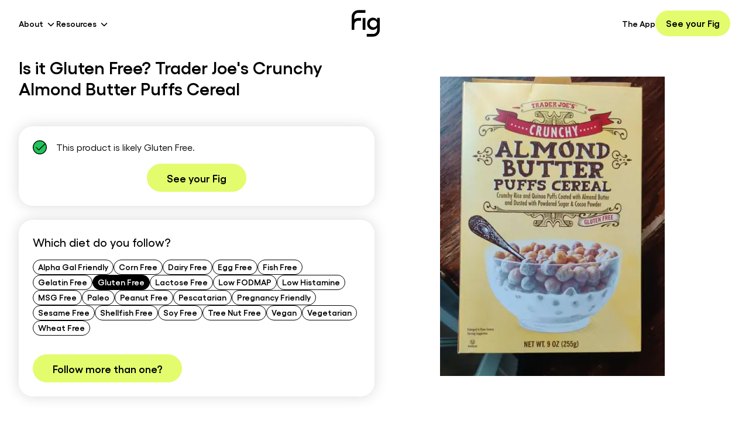

--- FILE ---
content_type: text/html; charset=utf-8
request_url: https://foodisgood.com/product/trader-joes-crunchy-almond-butter-puffs-cereal/?diet=gluten-free
body_size: 23817
content:
<!DOCTYPE html><html lang="en"><head><meta charSet="utf-8"/><meta name="viewport" content="width=device-width, initial-scale=1"/><link rel="stylesheet" href="/_next/static/css/bbce26662052c324.css" data-precedence="next"/><link rel="preload" as="script" fetchPriority="low" href="/_next/static/chunks/webpack-e7c1f7c5c5cd2c41.js"/><script src="/_next/static/chunks/4bd1b696-1c5dbbe1c7d2ff7d.js" async=""></script><script src="/_next/static/chunks/8102-f800a0e5b0d0b94e.js" async=""></script><script src="/_next/static/chunks/main-app-bf9bc14515bc4739.js" async=""></script><script src="/_next/static/chunks/aaea2bcf-de8d9ea520b14a2c.js" async=""></script><script src="/_next/static/chunks/9619-de0753f2e070d2e1.js" async=""></script><script src="/_next/static/chunks/2162-e1c4cdb13a850dce.js" async=""></script><script src="/_next/static/chunks/1356-281ce694bc977703.js" async=""></script><script src="/_next/static/chunks/529-1697286f582bfca8.js" async=""></script><script src="/_next/static/chunks/app/layout-48a06e68d3c39f0a.js" async=""></script><script src="/_next/static/chunks/dc112a36-c107ab13a7c8603b.js" async=""></script><script src="/_next/static/chunks/7825-1d01aad413204c82.js" async=""></script><script src="/_next/static/chunks/7853-287caee8cf3a5222.js" async=""></script><script src="/_next/static/chunks/5975-514a409a9819d434.js" async=""></script><script src="/_next/static/chunks/3515-8ba4856dd40b8d46.js" async=""></script><script src="/_next/static/chunks/app/page-597e2645dc34222b.js" async=""></script><link rel="preload" href="https://www.googletagmanager.com/gtag/js?id=AW-656729134" as="script"/><link rel="preload" href="https://www.googletagmanager.com/gtag/js?id=UA-161724157-1" as="script"/><script src="/_next/static/chunks/polyfills-42372ed130431b0a.js" noModule=""></script></head><body class="flex min-h-screen max-w-full flex-col overflow-hidden"><div hidden=""><!--$?--><template id="B:0"></template><!--/$--></div><noscript><iframe src="https://www.googletagmanager.com/ns.html?id=GTM-KXMM4RS" height="0" width="0" style="display:none;visibility:hidden"></iframe></noscript><noscript><img alt="fb placeholder" loading="lazy" width="1" height="1" decoding="async" data-nimg="1" style="color:transparent;display:none;visibility:hidden" srcSet="/_next/image/?url=https%3A%2F%2Fwww.facebook.com%2Ftr%3Fid%3D1445429625660471%26ev%3DPageView%26noscript%3D1&amp;w=16&amp;q=75 1x" src="/_next/image/?url=https%3A%2F%2Fwww.facebook.com%2Ftr%3Fid%3D1445429625660471%26ev%3DPageView%26noscript%3D1&amp;w=16&amp;q=75"/></noscript><!--$?--><template id="B:1"></template><!--/$--><script>requestAnimationFrame(function(){$RT=performance.now()});</script><script src="/_next/static/chunks/webpack-e7c1f7c5c5cd2c41.js" id="_R_" async=""></script><div hidden id="S:1"><template id="P:2"></template><!--$?--><template id="B:3"></template><!--/$--><footer class="z-10 mt-auto w-full bg-black sm:px-4"><div class="container mx-auto py-12 sm:py-20"><div class="mb-12 flex flex-col justify-between sm:mb-0 sm:flex-row"><img alt="Fig App Logo in White" loading="lazy" width="196" height="185" decoding="async" data-nimg="1" class="mb-10 w-28 sm:mb-4 sm:w-auto sm:self-start" style="color:transparent" src="/icons/logo-white.svg"/><ul class="grid w-full auto-rows-[24px] grid-cols-[45%_minmax(25%,_1fr)] gap-4 p-0 sm:w-1/2 sm:auto-rows-[36px] sm:grid-cols-2 sm:gap-0"><li><a class="text-sm text-white transition hover:text-gray-400 sm:font-semibold" href="/app/">The App</a></li><li><a class="text-sm text-white transition hover:text-gray-400 sm:font-semibold" href="/blog/">Blog</a></li><li><button class="text-sm text-white transition hover:text-gray-400 sm:font-semibold" aria-label="Create My Fig">Create My Fig</button></li><li><a class="text-sm text-white transition hover:text-gray-400 sm:font-semibold" href="/products/">Products</a></li><li><a class="text-sm text-white transition hover:text-gray-400 sm:font-semibold" href="/fig-support-center/">Support</a></li><li><a class="text-sm text-white transition hover:text-gray-400 sm:font-semibold" href="/movement/">Our Movement</a></li><li><a class="text-sm text-white transition hover:text-gray-400 sm:font-semibold" href="/mission/">Mission</a></li><li><a class="text-sm text-white transition hover:text-gray-400 sm:font-semibold" href="/clinicians/">For Clinicians</a></li><li><a class="text-sm text-white transition hover:text-gray-400 sm:font-semibold" href="/ingredient-transparency-pledge/">Ingredient Transparency Pledge</a></li><li><a class="text-sm text-white transition hover:text-gray-400 sm:font-semibold" href="https://fig-foodisgood.notion.site/Careers-at-Fig-c4d2e34465bb49b59909833c5642c9fa">Careers</a></li></ul></div><div class="w-full pt-8 sm:pt-20"><h4 class="mb-6 text-2xl font-semibold text-white">Product List</h4><ul class="grid auto-rows-[36px] grid-cols-2 p-0 sm:grid-cols-4"><li><a class="text-sm text-white transition hover:text-gray-400 sm:font-semibold" href="/products/?diet=alpha-gal-friendly">Alpha Gal Friendly</a></li><li><a class="text-sm text-white transition hover:text-gray-400 sm:font-semibold" href="/products/?diet=corn-free">Corn Free</a></li><li><a class="text-sm text-white transition hover:text-gray-400 sm:font-semibold" href="/products/?diet=dairy-free">Dairy Free</a></li><li><a class="text-sm text-white transition hover:text-gray-400 sm:font-semibold" href="/products/?diet=egg-free">Egg Free</a></li><li><a class="text-sm text-white transition hover:text-gray-400 sm:font-semibold" href="/products/?diet=fish-free">Fish Free</a></li><li><a class="text-sm text-white transition hover:text-gray-400 sm:font-semibold" href="/products/?diet=gelatin">Gelatin Free</a></li><li><a class="text-sm text-white transition hover:text-gray-400 sm:font-semibold" href="/products/?diet=gluten-free">Gluten Free</a></li><li><a class="text-sm text-white transition hover:text-gray-400 sm:font-semibold" href="/products/?diet=lactose-free">Lactose Free</a></li><li><a class="text-sm text-white transition hover:text-gray-400 sm:font-semibold" href="/products/?diet=low-fodmap">Low FODMAP</a></li><li><a class="text-sm text-white transition hover:text-gray-400 sm:font-semibold" href="/products/?diet=low-histamine">Low Histamine</a></li><li><a class="text-sm text-white transition hover:text-gray-400 sm:font-semibold" href="/products/?diet=msg">MSG Free</a></li><li><a class="text-sm text-white transition hover:text-gray-400 sm:font-semibold" href="/products/?diet=paleo">Paleo</a></li><li><a class="text-sm text-white transition hover:text-gray-400 sm:font-semibold" href="/products/?diet=peanut-free">Peanut Free</a></li><li><a class="text-sm text-white transition hover:text-gray-400 sm:font-semibold" href="/products/?diet=pescatarian">Pescatarian</a></li><li><a class="text-sm text-white transition hover:text-gray-400 sm:font-semibold" href="/products/?diet=pregnancy-friendly">Pregnancy Friendly</a></li><li><a class="text-sm text-white transition hover:text-gray-400 sm:font-semibold" href="/products/?diet=sesame-free">Sesame Free</a></li><li><a class="text-sm text-white transition hover:text-gray-400 sm:font-semibold" href="/products/?diet=shellfish-free">Shellfish Free</a></li><li><a class="text-sm text-white transition hover:text-gray-400 sm:font-semibold" href="/products/?diet=soy-free">Soy Free</a></li><li><a class="text-sm text-white transition hover:text-gray-400 sm:font-semibold" href="/products/?diet=tree-nuts-free">Tree Nut Free</a></li><li><a class="text-sm text-white transition hover:text-gray-400 sm:font-semibold" href="/products/?diet=vegan">Vegan</a></li><li><a class="text-sm text-white transition hover:text-gray-400 sm:font-semibold" href="/products/?diet=vegetarian">Vegetarian</a></li><li><a class="text-sm text-white transition hover:text-gray-400 sm:font-semibold" href="/products/?diet=wheat-free">Wheat Free</a></li></ul></div><div class="mt-20 flex w-full justify-start gap-2 sm:gap-4"><button aria-label="Download Fig on Apple Store"><img alt="Download Fig on Apple Store" loading="lazy" width="120" height="41" decoding="async" data-nimg="1" style="color:transparent" srcSet="/_next/image/?url=%2Fimages%2Fios.webp&amp;w=128&amp;q=75 1x, /_next/image/?url=%2Fimages%2Fios.webp&amp;w=256&amp;q=75 2x" src="/_next/image/?url=%2Fimages%2Fios.webp&amp;w=256&amp;q=75"/></button><button aria-label="Download Fig on Play Store"><img alt="Download Fig on Play Store" loading="lazy" width="138" height="42" decoding="async" data-nimg="1" style="color:transparent" srcSet="/_next/image/?url=%2Fimages%2Fandroid.webp&amp;w=256&amp;q=75 1x, /_next/image/?url=%2Fimages%2Fandroid.webp&amp;w=384&amp;q=75 2x" src="/_next/image/?url=%2Fimages%2Fandroid.webp&amp;w=384&amp;q=75"/></button></div><div class="mt-12 flex w-full flex-col items-start justify-between sm:flex-row sm:items-center"><div class="order-2 flex h-8 flex-wrap items-center gap-1 text-xs font-normal text-white sm:order-1 sm:flex-nowrap sm:gap-2 sm:text-sm"><span>© 2023 Fig</span>|<a class="inline-flex h-8 items-center justify-center hover:text-gray-300" href="/terms-of-service/">Terms of Service</a>|<a class="inline-flex h-8 items-center justify-center hover:text-gray-300" href="/privacy-policy/">Privacy Policy</a>|<a class="inline-flex h-8 items-center justify-center hover:text-gray-300" href="/ingredient-database/">Ingredient Database</a></div><div class="order-1 mb-6 flex items-center justify-start gap-6 sm:order-2 sm:mb-0 sm:mt-0"><a class="transition hover:opacity-50" aria-label="Facebook" href="https://www.facebook.com/groups/1046907482502189"><svg xmlns="http://www.w3.org/2000/svg" width="15" height="30" fill="currentColor" viewBox="0 0 15 30" class="fill-white" aria-labelledby="Facebook"><path d="M3.742 9.979H0v4.989h3.742v14.968h6.237V14.968h4.49l.499-4.99h-4.99v-2.12c0-1.122.25-1.621 1.373-1.621h3.617V0h-4.74c-4.49 0-6.486 1.996-6.486 5.738v4.24Z"></path></svg></a><a class="transition hover:opacity-50" aria-label="Instagram" href="https://www.instagram.com/foodisgoodco/"><svg xmlns="http://www.w3.org/2000/svg" width="28" height="28" fill="currentColor" class="fill-white" aria-labelledby="Instagram"><path d="M14.15 2.944c3.659 0 4.116 0 5.603.114 3.773.115 5.488 1.944 5.602 5.603.114 1.486.114 1.83.114 5.488 0 3.659 0 4.116-.114 5.488-.114 3.66-1.944 5.488-5.602 5.603-1.487.114-1.83.114-5.603.114-3.659 0-4.116 0-5.488-.114-3.773-.114-5.488-1.944-5.603-5.603-.114-1.486-.114-1.829-.114-5.488 0-3.659 0-4.116.114-5.488.115-3.659 1.944-5.488 5.603-5.603 1.372-.114 1.83-.114 5.488-.114Zm0-2.515c-3.773 0-4.23 0-5.602.114C3.517.772.773 3.516.544 8.547.43 9.919.43 10.376.43 14.149c0 3.773 0 4.23.114 5.603.229 5.03 2.973 7.775 8.004 8.003 1.372.115 1.829.115 5.602.115 3.773 0 4.23 0 5.603-.115 5.03-.228 7.775-2.973 8.003-8.003.115-1.372.115-1.83.115-5.603 0-3.773 0-4.23-.115-5.602-.228-5.031-2.973-7.775-8.003-8.004C18.38.429 17.923.429 14.15.429Zm0 6.631c-3.887 0-7.089 3.202-7.089 7.09 0 3.887 3.202 7.088 7.09 7.088 3.887 0 7.088-3.201 7.088-7.089 0-3.887-3.201-7.089-7.089-7.089Zm0 11.663a4.587 4.587 0 0 1-4.573-4.574 4.587 4.587 0 0 1 4.573-4.573 4.587 4.587 0 0 1 4.574 4.573 4.587 4.587 0 0 1-4.574 4.574ZM21.468 5.23c-.915 0-1.601.686-1.601 1.6 0 .915.686 1.601 1.6 1.601.915 0 1.601-.686 1.601-1.6 0-.915-.686-1.601-1.6-1.601Z"></path></svg></a><a class="transition hover:opacity-50" aria-label="LinkedIn" href="https://www.linkedin.com/company/fig-food-is-good"><svg xmlns="http://www.w3.org/2000/svg" width="26" height="25" fill="currentColor" viewBox="0 0 26 25" class="fill-white" aria-labelledby="LinkedIn"><path d="M5.767 3.456A2.573 2.573 0 0 1 3.17 6.054 2.573 2.573 0 0 1 .57 3.456 2.573 2.573 0 0 1 3.17.856a2.573 2.573 0 0 1 2.598 2.6Zm0 4.677H.57v16.63h5.197V8.134Zm8.316 0H8.886v16.63h5.197v-8.73c0-4.886 6.237-5.302 6.237 0v8.73h5.197V14.267c0-8.212-9.251-7.9-11.434-3.846V8.133Z"></path></svg></a><a class="transition hover:opacity-50" aria-label="Pinterest" href="https://www.pinterest.com/fig_foodisgood/"><svg xmlns="http://www.w3.org/2000/svg" width="31" height="30" fill="currentColor" viewBox="0 0 31 30" class="fill-white" aria-labelledby="Pinterest"><g clip-path="url(#pinterest_svg__a)"><path d="M15.14 0c-8.285 0-15 6.715-15 15 0 6.357 3.956 11.783 9.534 13.969-.13-1.19-.252-3.006.053-4.301.275-1.172 1.757-7.453 1.757-7.453s-.45-.897-.45-2.227c0-2.086 1.206-3.644 2.712-3.644 1.277 0 1.899.96 1.899 2.115 0 1.289-.82 3.21-1.243 4.992-.351 1.494.75 2.713 2.221 2.713 2.666 0 4.717-2.812 4.717-6.867 0-3.592-2.578-6.106-6.264-6.106-4.266 0-6.773 3.2-6.773 6.51 0 1.29.498 2.672 1.119 3.422.123.146.14.281.105.428-.111.474-.369 1.494-.416 1.699-.064.275-.216.334-.504.2-1.875-.874-3.046-3.61-3.046-5.813C5.56 9.902 9 5.56 15.469 5.56c5.203 0 9.246 3.709 9.246 8.666 0 5.168-3.258 9.328-7.781 9.328-1.518 0-2.948-.791-3.44-1.723 0 0-.75 2.865-.931 3.568-.34 1.301-1.254 2.936-1.864 3.932 1.406.434 2.895.668 4.442.668 8.285 0 15-6.715 15-15s-6.715-15-15-15Z"></path></g><defs><clipPath id="pinterest_svg__a"><path d="M.14 0h30v30h-30z"></path></clipPath></defs></svg></a></div></div></div></footer></div><script>(self.__next_f=self.__next_f||[]).push([0])</script><script>self.__next_f.push([1,"1:\"$Sreact.fragment\"\n3:I[9766,[],\"\"]\n4:I[98924,[],\"\"]\n6:I[24431,[],\"OutletBoundary\"]\n8:I[15278,[],\"AsyncMetadataOutlet\"]\na:I[24431,[],\"ViewportBoundary\"]\nc:I[24431,[],\"MetadataBoundary\"]\nd:\"$Sreact.suspense\"\nf:I[57150,[],\"\"]\n10:I[41402,[\"9268\",\"static/chunks/aaea2bcf-de8d9ea520b14a2c.js\",\"9619\",\"static/chunks/9619-de0753f2e070d2e1.js\",\"2162\",\"static/chunks/2162-e1c4cdb13a850dce.js\",\"1356\",\"static/chunks/1356-281ce694bc977703.js\",\"529\",\"static/chunks/529-1697286f582bfca8.js\",\"7177\",\"static/chunks/app/layout-48a06e68d3c39f0a.js\"],\"\"]\n16:I[81356,[\"9268\",\"static/chunks/aaea2bcf-de8d9ea520b14a2c.js\",\"9066\",\"static/chunks/dc112a36-c107ab13a7c8603b.js\",\"9619\",\"static/chunks/9619-de0753f2e070d2e1.js\",\"2162\",\"static/chunks/2162-e1c4cdb13a850dce.js\",\"1356\",\"static/chunks/1356-281ce694bc977703.js\",\"7825\",\"static/chunks/7825-1d01aad413204c82.js\",\"7853\",\"static/chunks/7853-287caee8cf3a5222.js\",\"5975\",\"static/chunks/5975-514a409a9819d434.js\",\"529\",\"static/chunks/529-1697286f582bfca8.js\",\"3515\",\"static/chunks/3515-8ba4856dd40b8d46.js\",\"8974\",\"static/chunks/app/page-597e2645dc34222b.js\"],\"Image\"]\n17:I[13129,[\"9268\",\"static/chunks/aaea2bcf-de8d9ea520b14a2c.js\",\"9619\",\"static/chunks/9619-de0753f2e070d2e1.js\",\"2162\",\"static/chunks/2162-e1c4cdb13a850dce.js\",\"1356\",\"static/chunks/1356-281ce694bc977703.js\",\"529\",\"static/chunks/529-1697286f582bfca8.js\",\"7177\",\"static/chunks/app/layout-48a06e68d3c39f0a.js\"],\"default\"]\n1c:I[84475,[\"9268\",\"static/chunks/aaea2bcf-de8d9ea520b14a2c.js\",\"9619\",\"static/chunks/9619-de0753f2e070d2e1.js\",\"2162\",\"static/chunks/2162-e1c4cdb13a850dce.js\",\"1356\",\"static/chunks/1356-281ce694bc977703.js\",\"529\",\"static/chunks/529-1697286f582bfca8.js\",\"7177\",\"static/chunks/app/layout-48a06e68d3c39f0a.js\"],\"default\"]\n1d:I[36552,[\"9268\",\"static/chunks/aaea2bcf-de8d9ea520b14a2c.js\",\"9066\",\"static/chunks/dc112a36-c107ab13a7c8603b.js\",\"9619\",\"static/chunks/9619-de0753f2e070d2e1.js\",\"2162\",\"static/chunks/2162-e1c4cdb13a850dce.js\",\"1356\",\"static/chunks/1356-281ce694bc977703.js\",\"7825\",\"static/chunks/7825-1d01aad413204c82.js\",\"7"])</script><script>self.__next_f.push([1,"853\",\"static/chunks/7853-287caee8cf3a5222.js\",\"5975\",\"static/chunks/5975-514a409a9819d434.js\",\"529\",\"static/chunks/529-1697286f582bfca8.js\",\"3515\",\"static/chunks/3515-8ba4856dd40b8d46.js\",\"8974\",\"static/chunks/app/page-597e2645dc34222b.js\"],\"PreloadChunks\"]\n1e:I[83515,[\"9268\",\"static/chunks/aaea2bcf-de8d9ea520b14a2c.js\",\"9066\",\"static/chunks/dc112a36-c107ab13a7c8603b.js\",\"9619\",\"static/chunks/9619-de0753f2e070d2e1.js\",\"2162\",\"static/chunks/2162-e1c4cdb13a850dce.js\",\"1356\",\"static/chunks/1356-281ce694bc977703.js\",\"7825\",\"static/chunks/7825-1d01aad413204c82.js\",\"7853\",\"static/chunks/7853-287caee8cf3a5222.js\",\"5975\",\"static/chunks/5975-514a409a9819d434.js\",\"529\",\"static/chunks/529-1697286f582bfca8.js\",\"3515\",\"static/chunks/3515-8ba4856dd40b8d46.js\",\"8974\",\"static/chunks/app/page-597e2645dc34222b.js\"],\"default\"]\n1f:I[82876,[\"9268\",\"static/chunks/aaea2bcf-de8d9ea520b14a2c.js\",\"9619\",\"static/chunks/9619-de0753f2e070d2e1.js\",\"2162\",\"static/chunks/2162-e1c4cdb13a850dce.js\",\"1356\",\"static/chunks/1356-281ce694bc977703.js\",\"529\",\"static/chunks/529-1697286f582bfca8.js\",\"7177\",\"static/chunks/app/layout-48a06e68d3c39f0a.js\"],\"default\"]\n20:I[35375,[\"9268\",\"static/chunks/aaea2bcf-de8d9ea520b14a2c.js\",\"9619\",\"static/chunks/9619-de0753f2e070d2e1.js\",\"2162\",\"static/chunks/2162-e1c4cdb13a850dce.js\",\"1356\",\"static/chunks/1356-281ce694bc977703.js\",\"529\",\"static/chunks/529-1697286f582bfca8.js\",\"7177\",\"static/chunks/app/layout-48a06e68d3c39f0a.js\"],\"default\"]\n:HL[\"/_next/static/css/bbce26662052c324.css\",\"style\"]\n"])</script><script>self.__next_f.push([1,"0:{\"P\":null,\"b\":\"KZWjG8HRCSGxV4-eWr8jB\",\"p\":\"\",\"c\":[\"\",\"product\",\"trader-joes-crunchy-almond-butter-puffs-cereal\",\"?diet=gluten-free\"],\"i\":false,\"f\":[[[\"\",{\"children\":[\"product\",{\"children\":[[\"slug\",\"trader-joes-crunchy-almond-butter-puffs-cereal\",\"d\"],{\"children\":[\"__PAGE__?{\\\"diet\\\":\\\"gluten-free\\\"}\",{}]}]}]},\"$undefined\",\"$undefined\",true],[\"\",[\"$\",\"$1\",\"c\",{\"children\":[[[\"$\",\"link\",\"0\",{\"rel\":\"stylesheet\",\"href\":\"/_next/static/css/bbce26662052c324.css\",\"precedence\":\"next\",\"crossOrigin\":\"$undefined\",\"nonce\":\"$undefined\"}]],\"$L2\"]}],{\"children\":[\"product\",[\"$\",\"$1\",\"c\",{\"children\":[null,[\"$\",\"$L3\",null,{\"parallelRouterKey\":\"children\",\"error\":\"$undefined\",\"errorStyles\":\"$undefined\",\"errorScripts\":\"$undefined\",\"template\":[\"$\",\"$L4\",null,{}],\"templateStyles\":\"$undefined\",\"templateScripts\":\"$undefined\",\"notFound\":\"$undefined\",\"forbidden\":\"$undefined\",\"unauthorized\":\"$undefined\"}]]}],{\"children\":[[\"slug\",\"trader-joes-crunchy-almond-butter-puffs-cereal\",\"d\"],[\"$\",\"$1\",\"c\",{\"children\":[null,[\"$\",\"$L3\",null,{\"parallelRouterKey\":\"children\",\"error\":\"$undefined\",\"errorStyles\":\"$undefined\",\"errorScripts\":\"$undefined\",\"template\":[\"$\",\"$L4\",null,{}],\"templateStyles\":\"$undefined\",\"templateScripts\":\"$undefined\",\"notFound\":\"$undefined\",\"forbidden\":\"$undefined\",\"unauthorized\":\"$undefined\"}]]}],{\"children\":[\"__PAGE__\",[\"$\",\"$1\",\"c\",{\"children\":[\"$L5\",null,[\"$\",\"$L6\",null,{\"children\":[\"$L7\",[\"$\",\"$L8\",null,{\"promise\":\"$@9\"}]]}]]}],{},null,false]},null,false]},null,false]},null,false],[\"$\",\"$1\",\"h\",{\"children\":[null,[[\"$\",\"$La\",null,{\"children\":\"$Lb\"}],null],[\"$\",\"$Lc\",null,{\"children\":[\"$\",\"div\",null,{\"hidden\":true,\"children\":[\"$\",\"$d\",null,{\"fallback\":null,\"children\":\"$Le\"}]}]}]]}],false]],\"m\":\"$undefined\",\"G\":[\"$f\",[]],\"s\":false,\"S\":false}\n"])</script><script>self.__next_f.push([1,"11:T441,"])</script><script>self.__next_f.push([1,"\n                    window.heapReadyCb=window.heapReadyCb||[],window.heap=window.heap||[],heap.load=function(e,t){window.heap.envId=e,window.heap.clientConfig=t=t||{},window.heap.clientConfig.shouldFetchServerConfig=!1;var a=document.createElement(\"script\");a.type=\"text/javascript\",a.async=!0,a.src=\"https://cdn.us.heap-api.com/config/\"+e+\"/heap_config.js\";var r=document.getElementsByTagName(\"script\")[0];r.parentNode.insertBefore(a,r);var n=[\"init\",\"startTracking\",\"stopTracking\",\"track\",\"resetIdentity\",\"identify\",\"getSessionId\",\"getUserId\",\"getIdentity\",\"addUserProperties\",\"addEventProperties\",\"removeEventProperty\",\"clearEventProperties\",\"addAccountProperties\",\"addAdapter\",\"addTransformer\",\"addTransformerFn\",\"onReady\",\"addPageviewProperties\",\"removePageviewProperty\",\"clearPageviewProperties\",\"trackPageview\"],i=function(e){return function(){var t=Array.prototype.slice.call(arguments,0);window.heapReadyCb.push({name:e,fn:function(){heap[e]\u0026\u0026heap[e].apply(heap,t)}})}};for(var p=0;p\u003cn.length;p++)heap[n[p]]=i(n[p])};\n                    heap.load(\"1083257475\");\n                "])</script><script>self.__next_f.push([1,"2:[\"$\",\"html\",null,{\"lang\":\"en\",\"children\":[[[\"$\",\"$L10\",null,{\"id\":\"google-tag-manager\",\"strategy\":\"afterInteractive\",\"children\":\"\\n              (function(w,d,s,l,i){w[l]=w[l]||[];w[l].push({'gtm.start':\\n              new Date().getTime(),event:'gtm.js'});var f=d.getElementsByTagName(s)[0],\\n              j=d.createElement(s),dl=l!='dataLayer'?'\u0026l='+l:'';j.async=true;j.src=\\n              'https://www.googletagmanager.com/gtm.js?id='+i+dl;f.parentNode.insertBefore(j,f);\\n              })(window,document,'script','dataLayer','GTM-KXMM4RS');\\n            \"}],[\"$\",\"$L10\",null,{\"id\":\"fb-pixel\",\"strategy\":\"afterInteractive\",\"children\":\"\\n              !function(f,b,e,v,n,t,s){if(f.fbq)return;n=f.fbq=function(){n.callMethod?\\n              n.callMethod.apply(n,arguments):n.queue.push(arguments)};if(!f._fbq)f._fbq=n;\\n              n.push=n;n.loaded=!0;n.version='2.0';n.queue=[];t=b.createElement(e);t.async=!0;\\n              t.src=v;s=b.getElementsByTagName(e)[0];s.parentNode.insertBefore(t,s)}(window,\\n              document,'script','https://connect.facebook.net/en_US/fbevents.js');\\n              fbq('init', '1445429625660471');\\n              fbq('track', 'PageView');\\n            \"}],[\"$\",\"$L10\",null,{\"id\":\"microsoft-clarity\",\"strategy\":\"afterInteractive\",\"children\":\"\\n              (function(c,l,a,r,i,t,y){\\n                  c[a]=c[a]||function(){(c[a].q=c[a].q||[]).push(arguments)};\\n                  t=l.createElement(r);t.async=1;t.src=\\\"https://www.clarity.ms/tag/\\\"+i;\\n                  y=l.getElementsByTagName(r)[0];y.parentNode.insertBefore(t,y);\\n              })(window, document, \\\"clarity\\\", \\\"script\\\", \\\"lb77cei7mo\\\");\\n            \"}]],[\"$\",\"body\",null,{\"className\":\"flex min-h-screen max-w-full flex-col overflow-hidden\",\"children\":[[[\"$\",\"$L10\",null,{\"id\":\"google-tag-manager-script-AW\",\"strategy\":\"afterInteractive\",\"src\":\"https://www.googletagmanager.com/gtag/js?id=AW-656729134\"}],[\"$\",\"$L10\",null,{\"id\":\"google-tag-manager-script-UA\",\"strategy\":\"afterInteractive\",\"src\":\"https://www.googletagmanager.com/gtag/js?id=UA-161724157-1\"}],[\"$\",\"$L10\",null,{\"id\":\"google-tag-and-analytics\",\"strategy\":\"afterInteractive\",\"dangerouslySetInnerHTML\":{\"__html\":\"\\n                    window.dataLayer = window.dataLayer || [];\\n                    function gtag(){dataLayer.push(arguments);}\\n                    gtag('js', new Date());\\n                    gtag('config', 'AW-656729134');\\n                    gtag('config', 'UA-161724157-1');\\n                \"}}],[\"$\",\"$L10\",null,{\"id\":\"heap-analytics\",\"strategy\":\"afterInteractive\",\"dangerouslySetInnerHTML\":{\"__html\":\"$11\"}}],\"$L12\",\"$L13\"],\"$L14\",\"$L15\"]}]]}]\n"])</script><script>self.__next_f.push([1,"12:[\"$\",\"noscript\",null,{\"children\":[\"$\",\"iframe\",null,{\"src\":\"https://www.googletagmanager.com/ns.html?id=GTM-KXMM4RS\",\"height\":\"0\",\"width\":\"0\",\"style\":{\"display\":\"none\",\"visibility\":\"hidden\"}}]}]\n13:[\"$\",\"noscript\",null,{\"children\":[\"$\",\"$L16\",null,{\"alt\":\"fb placeholder\",\"height\":1,\"width\":1,\"style\":{\"display\":\"none\",\"visibility\":\"hidden\"},\"src\":\"https://www.facebook.com/tr?id=1445429625660471\u0026ev=PageView\u0026noscript=1\"}]}]\n18:T17276,"])</script><script>self.__next_f.push([1,"{\"feature_gates\":{\"104461\":{\"name\":\"104461\",\"value\":false,\"rule_id\":\"default\",\"secondary_exposures\":[],\"id_type\":\"stableID\"},\"57985115\":{\"name\":\"57985115\",\"value\":false,\"rule_id\":\"default\",\"secondary_exposures\":[],\"id_type\":\"userID\"},\"121317260\":{\"name\":\"121317260\",\"value\":false,\"rule_id\":\"default\",\"secondary_exposures\":[],\"id_type\":\"userID\"},\"269252954\":{\"name\":\"269252954\",\"value\":false,\"rule_id\":\"default\",\"secondary_exposures\":[],\"id_type\":\"userID\"},\"589253149\":{\"name\":\"589253149\",\"value\":false,\"rule_id\":\"default\",\"secondary_exposures\":[],\"id_type\":\"userID\"},\"667291787\":{\"name\":\"667291787\",\"value\":false,\"rule_id\":\"default\",\"secondary_exposures\":[],\"id_type\":\"userID\"},\"813190717\":{\"name\":\"813190717\",\"value\":false,\"rule_id\":\"default\",\"secondary_exposures\":[],\"id_type\":\"userID\"},\"858062321\":{\"name\":\"858062321\",\"value\":false,\"rule_id\":\"default\",\"secondary_exposures\":[],\"id_type\":\"userID\"},\"982280159\":{\"name\":\"982280159\",\"value\":false,\"rule_id\":\"default\",\"secondary_exposures\":[],\"id_type\":\"userID\"},\"1005572765\":{\"name\":\"1005572765\",\"value\":false,\"rule_id\":\"default\",\"secondary_exposures\":[],\"id_type\":\"userID\"},\"1009704222\":{\"name\":\"1009704222\",\"value\":false,\"rule_id\":\"default\",\"secondary_exposures\":[],\"id_type\":\"userID\"},\"1162469118\":{\"name\":\"1162469118\",\"value\":false,\"rule_id\":\"default\",\"secondary_exposures\":[],\"id_type\":\"userID\"},\"1187998645\":{\"name\":\"1187998645\",\"value\":false,\"rule_id\":\"default\",\"secondary_exposures\":[],\"id_type\":\"userID\"},\"1206217727\":{\"name\":\"1206217727\",\"value\":false,\"rule_id\":\"default\",\"secondary_exposures\":[],\"id_type\":\"userID\"},\"1241213911\":{\"name\":\"1241213911\",\"value\":false,\"rule_id\":\"default\",\"secondary_exposures\":[],\"id_type\":\"userID\"},\"1361022731\":{\"name\":\"1361022731\",\"value\":false,\"rule_id\":\"default\",\"secondary_exposures\":[],\"id_type\":\"userID\"},\"1402731232\":{\"name\":\"1402731232\",\"value\":false,\"rule_id\":\"default\",\"secondary_exposures\":[],\"id_type\":\"userID\"},\"1421842862\":{\"name\":\"1421842862\",\"value\":false,\"rule_id\":\"default\",\"secondary_exposures\":[],\"id_type\":\"userID\"},\"1532023801\":{\"name\":\"1532023801\",\"value\":false,\"rule_id\":\"default\",\"secondary_exposures\":[],\"id_type\":\"userID\"},\"1559126899\":{\"name\":\"1559126899\",\"value\":false,\"rule_id\":\"default\",\"secondary_exposures\":[],\"id_type\":\"userID\"},\"1667865180\":{\"name\":\"1667865180\",\"value\":false,\"rule_id\":\"default\",\"secondary_exposures\":[],\"id_type\":\"userID\"},\"1722064083\":{\"name\":\"1722064083\",\"value\":false,\"rule_id\":\"default\",\"secondary_exposures\":[],\"id_type\":\"userID\"},\"1771820887\":{\"name\":\"1771820887\",\"value\":false,\"rule_id\":\"default\",\"secondary_exposures\":[],\"id_type\":\"userID\"},\"1856052048\":{\"name\":\"1856052048\",\"value\":false,\"rule_id\":\"default\",\"secondary_exposures\":[],\"id_type\":\"userID\"},\"1910952178\":{\"name\":\"1910952178\",\"value\":true,\"rule_id\":\"1mxybyBawp4MhE7jq95OWJ\",\"secondary_exposures\":[],\"id_type\":\"userID\"},\"1992271747\":{\"name\":\"1992271747\",\"value\":false,\"rule_id\":\"default\",\"secondary_exposures\":[],\"id_type\":\"userID\"},\"2188785252\":{\"name\":\"2188785252\",\"value\":false,\"rule_id\":\"default\",\"secondary_exposures\":[],\"id_type\":\"userID\"},\"2336194941\":{\"name\":\"2336194941\",\"value\":false,\"rule_id\":\"default\",\"secondary_exposures\":[],\"id_type\":\"userID\"},\"2415921567\":{\"name\":\"2415921567\",\"value\":false,\"rule_id\":\"default\",\"secondary_exposures\":[],\"id_type\":\"userID\"},\"2417100441\":{\"name\":\"2417100441\",\"value\":false,\"rule_id\":\"default\",\"secondary_exposures\":[],\"id_type\":\"userID\"},\"2475869237\":{\"name\":\"2475869237\",\"value\":false,\"rule_id\":\"default\",\"secondary_exposures\":[],\"id_type\":\"userID\"},\"2532708446\":{\"name\":\"2532708446\",\"value\":false,\"rule_id\":\"default\",\"secondary_exposures\":[],\"id_type\":\"userID\"},\"2556001052\":{\"name\":\"2556001052\",\"value\":false,\"rule_id\":\"default\",\"secondary_exposures\":[],\"id_type\":\"userID\"},\"2608357558\":{\"name\":\"2608357558\",\"value\":false,\"rule_id\":\"default\",\"secondary_exposures\":[],\"id_type\":\"userID\"},\"2944896605\":{\"name\":\"2944896605\",\"value\":false,\"rule_id\":\"default\",\"secondary_exposures\":[],\"id_type\":\"userID\"},\"3023649844\":{\"name\":\"3023649844\",\"value\":false,\"rule_id\":\"default\",\"secondary_exposures\":[],\"id_type\":\"userID\"},\"3135329928\":{\"name\":\"3135329928\",\"value\":false,\"rule_id\":\"default\",\"secondary_exposures\":[],\"id_type\":\"userID\"},\"3145541567\":{\"name\":\"3145541567\",\"value\":false,\"rule_id\":\"default\",\"secondary_exposures\":[],\"id_type\":\"userID\"},\"3311206654\":{\"name\":\"3311206654\",\"value\":false,\"rule_id\":\"default\",\"secondary_exposures\":[],\"id_type\":\"userID\"},\"3433576047\":{\"name\":\"3433576047\",\"value\":false,\"rule_id\":\"default\",\"secondary_exposures\":[],\"id_type\":\"stableID\"},\"3567842608\":{\"name\":\"3567842608\",\"value\":false,\"rule_id\":\"default\",\"secondary_exposures\":[],\"id_type\":\"stableID\"},\"3733476282\":{\"name\":\"3733476282\",\"value\":false,\"rule_id\":\"default\",\"secondary_exposures\":[],\"id_type\":\"userID\"},\"3898170200\":{\"name\":\"3898170200\",\"value\":false,\"rule_id\":\"default\",\"secondary_exposures\":[],\"id_type\":\"userID\"},\"4011801311\":{\"name\":\"4011801311\",\"value\":false,\"rule_id\":\"default\",\"secondary_exposures\":[],\"id_type\":\"userID\"},\"4043119650\":{\"name\":\"4043119650\",\"value\":false,\"rule_id\":\"default\",\"secondary_exposures\":[],\"id_type\":\"userID\"},\"4140564571\":{\"name\":\"4140564571\",\"value\":false,\"rule_id\":\"default\",\"secondary_exposures\":[],\"id_type\":\"userID\"},\"4275518781\":{\"name\":\"4275518781\",\"value\":false,\"rule_id\":\"default\",\"secondary_exposures\":[],\"id_type\":\"userID\"}},\"dynamic_configs\":{\"62932086\":{\"name\":\"62932086\",\"value\":{\"popupCopy\":\"\",\"branchLinkUrl\":\"\"},\"group\":\"prestart\",\"rule_id\":\"prestart\",\"is_device_based\":false,\"secondary_exposures\":[],\"explicit_parameters\":[\"popupCopy\",\"branchLinkUrl\"],\"id_type\":\"anonymousId\",\"is_user_in_experiment\":false,\"is_experiment_active\":false,\"is_in_layer\":true},\"135150608\":{\"name\":\"135150608\",\"value\":{\"shouldPaywall\":true,\"shouldLockFiltersDrawer\":true},\"group\":\"launchedGroup\",\"rule_id\":\"launchedGroup\",\"is_device_based\":false,\"secondary_exposures\":[],\"group_name\":\"Test #2\",\"explicit_parameters\":[\"shouldPaywall\",\"shouldLockFiltersDrawer\"],\"id_type\":\"userID\",\"is_user_in_experiment\":false,\"is_experiment_active\":false,\"is_in_layer\":true},\"169919939\":{\"name\":\"169919939\",\"value\":{\"showConfetti\":true},\"group\":\"launchedGroup\",\"rule_id\":\"launchedGroup\",\"is_device_based\":false,\"secondary_exposures\":[],\"group_name\":\"AA Cntrl\",\"explicit_parameters\":[\"showConfetti\"],\"id_type\":\"userID\",\"is_user_in_experiment\":false,\"is_experiment_active\":false,\"is_in_layer\":true},\"201330680\":{\"name\":\"201330680\",\"value\":{\"showNewDesign\":false},\"group\":\"targetingGate\",\"rule_id\":\"targetingGate\",\"is_device_based\":false,\"secondary_exposures\":[{\"gate\":\"2415921567\",\"gateValue\":\"false\",\"ruleID\":\"default\"}],\"explicit_parameters\":[\"showNewDesign\"],\"id_type\":\"userID\",\"is_user_in_experiment\":false,\"is_experiment_active\":true,\"is_in_layer\":true},\"234485730\":{\"name\":\"234485730\",\"value\":{\"enableWithReviews\":false},\"group\":\"targetingGate\",\"rule_id\":\"targetingGate\",\"is_device_based\":false,\"secondary_exposures\":[{\"gate\":\"1402731232\",\"gateValue\":\"false\",\"ruleID\":\"default\"}],\"explicit_parameters\":[\"enableWithReviews\"],\"id_type\":\"userID\",\"is_user_in_experiment\":false,\"is_experiment_active\":false,\"is_in_layer\":true},\"340460696\":{\"name\":\"340460696\",\"value\":{},\"group\":\"default\",\"rule_id\":\"default\",\"is_device_based\":false,\"secondary_exposures\":[],\"id_type\":\"userID\"},\"407353613\":{\"name\":\"407353613\",\"value\":{\"isOnePager\":true,\"dietTemplateCardVariant\":\"Pills\",\"enableSearch\":true,\"dietTemplateCustomizationVariant\":\"BottomSheet\",\"enableCustomizationInstructionStep\":true,\"dietTemplateCategoryCustomizationAllowlist\":{\"enabled\":false,\"categoryIds\":[]},\"enableCombineAllergenAndLifestyle\":true,\"enableMedicalConditionSelection\":true},\"group\":\"targetingGate\",\"rule_id\":\"targetingGate\",\"is_device_based\":false,\"secondary_exposures\":[{\"gate\":\"2475869237\",\"gateValue\":\"false\",\"ruleID\":\"default\"}],\"explicit_parameters\":[\"dietTemplateCardVariant\",\"enableSearch\"],\"id_type\":\"userID\",\"is_user_in_experiment\":false,\"is_experiment_active\":false,\"is_in_layer\":true},\"432155306\":{\"name\":\"432155306\",\"value\":{\"enableVerifiedAttributesPaywall\":false,\"enableShare\":true,\"enableCreatorViews\":false},\"group\":\"targetingGate\",\"rule_id\":\"targetingGate\",\"is_device_based\":false,\"secondary_exposures\":[{\"gate\":\"104461\",\"gateValue\":\"false\",\"ruleID\":\"default\"}],\"explicit_parameters\":[\"enableVerifiedAttributesPaywall\"],\"id_type\":\"userID\",\"is_user_in_experiment\":false,\"is_experiment_active\":false,\"is_in_layer\":true},\"447560879\":{\"name\":\"447560879\",\"value\":{\"enable\":false,\"config\":[]},\"group\":\"prestart\",\"rule_id\":\"prestart\",\"is_device_based\":false,\"secondary_exposures\":[],\"explicit_parameters\":[\"enable\",\"config\"],\"id_type\":\"userID\",\"is_user_in_experiment\":false,\"is_experiment_active\":false,\"is_in_layer\":true},\"464025063\":{\"name\":\"464025063\",\"value\":{\"questions\":{\"enableBestDescribesYou\":false,\"enableFamiliarity\":true,\"enableHowDidYouHearAboutFig\":true,\"enableMostInterestingFeature\":true,\"enableMultipleFigsInfoScreen\":false,\"enablePreDietSelectionInfoScreen\":false,\"enableRequestReview\":false,\"enableWhoAreYouHereFor\":true},\"bestDescribesYou\":{\"value\":[{\"id\":0,\"key\":\"allergies-or-intolerances\",\"text\":\"I have allergies or intolerances\"},{\"id\":1,\"key\":\"managing-disease-or-pregnancy\",\"text\":\"I’m managing a disease or pregnancy\"},{\"id\":2,\"key\":\"improving-symptoms\",\"text\":\"I’m figuring out if diet can improve my symptoms\"},{\"id\":3,\"key\":\"eating-healthier\",\"text\":\"I’m trying to eat healthier\"},{\"id\":4,\"key\":\"dietary-preferences\",\"text\":\"I have dietary preferences\"}]},\"bringsYouToFig\":{\"value\":[{\"id\":0,\"key\":\"minimize-reactions-symptoms\",\"text\":\"Minimize reactions/symptoms\",\"subText\":\"Great! Fig helps you check products in under a second, with insights powered by our team of 15+ expert dietitians.\"},{\"id\":1,\"key\":\"find-products-i-can-eat\",\"text\":\"Find products I can eat\",\"subText\":\"Awesome! Fig will search through 130+ grocery stores to find what works for you and notify you about exciting, new products!\"},{\"id\":2,\"key\":\"learn-more-about-diet-health\",\"text\":\"Learn more about my diet and health\",\"subText\":\"Awesome! Fig’s team of 15+ expert dietitians has done the hard work for you, making it easy to find what works for your health and feel your best.\"},{\"id\":3,\"key\":\"get-notified-ingredient-changes\",\"text\":\"Get notified about ingredient changes\",\"subText\":\"Great! We’ll notify you if we detect ingredient changes to your saved products.\"},{\"id\":4,\"key\":\"find-restaurant-meals\",\"text\":\"Find restaurants I can eat at\",\"subText\":\"Awesome! Our restaurants feature currently finds meals that meet your needs from a handful of chain restaurants, and will soon show you the highest-rated spots \u0026 reviews from others with similar diets/allergies to you!\"}]},\"requestReview\":false,\"enableRequestReview\":false},\"group\":\"launchedGroup\",\"rule_id\":\"launchedGroup\",\"is_device_based\":false,\"secondary_exposures\":[],\"group_name\":\"Test\",\"explicit_parameters\":[\"bestDescribesYou\",\"bringsYouToFig\"],\"id_type\":\"userID\",\"is_user_in_experiment\":false,\"is_experiment_active\":false,\"is_in_layer\":true},\"504295410\":{\"name\":\"504295410\",\"value\":{\"questions\":{\"enableBestDescribesYou\":false,\"enableFamiliarity\":true,\"enableHowDidYouHearAboutFig\":true,\"enableMostInterestingFeature\":true,\"enableMultipleFigsInfoScreen\":false,\"enablePreDietSelectionInfoScreen\":false,\"enableRequestReview\":false,\"enableWhoAreYouHereFor\":true},\"bestDescribesYou\":{\"value\":[{\"id\":0,\"key\":\"allergies-or-intolerances\",\"text\":\"I have allergies or intolerances\"},{\"id\":1,\"key\":\"managing-disease-or-pregnancy\",\"text\":\"I’m managing a disease or pregnancy\"},{\"id\":2,\"key\":\"improving-symptoms\",\"text\":\"I’m figuring out if diet can improve my symptoms\"},{\"id\":3,\"key\":\"eating-healthier\",\"text\":\"I’m trying to eat healthier\"},{\"id\":4,\"key\":\"dietary-preferences\",\"text\":\"I have dietary preferences\"}]},\"bringsYouToFig\":{\"value\":[{\"id\":0,\"key\":\"minimize-reactions-symptoms\",\"text\":\"Minimize reactions/symptoms\",\"subText\":\"Great! Fig helps you check products in under a second, with insights powered by our team of 15+ expert dietitians.\"},{\"id\":1,\"key\":\"find-products-i-can-eat\",\"text\":\"Find products I can eat\",\"subText\":\"Awesome! Fig will search through 130+ grocery stores to find what works for you and notify you about exciting, new products!\"},{\"id\":2,\"key\":\"learn-more-about-diet-health\",\"text\":\"Learn more about my diet and health\",\"subText\":\"Awesome! Fig’s team of 15+ expert dietitians has done the hard work for you, making it easy to find what works for your health and feel your best.\"},{\"id\":3,\"key\":\"get-notified-ingredient-changes\",\"text\":\"Get notified about ingredient changes\",\"subText\":\"Great! We’ll notify you if we detect ingredient changes to your saved products.\"},{\"id\":4,\"key\":\"find-restaurant-meals\",\"text\":\"Find restaurants I can eat at\",\"subText\":\"Awesome! Our restaurants feature currently finds meals that meet your needs from a handful of chain restaurants, and will soon show you the highest-rated spots \u0026 reviews from others with similar diets/allergies to you!\"}]},\"requestReview\":false,\"enableRequestReview\":false},\"group\":\"prestart\",\"rule_id\":\"prestart\",\"is_device_based\":false,\"secondary_exposures\":[],\"explicit_parameters\":[\"enableRequestReview\"],\"id_type\":\"userID\",\"is_user_in_experiment\":false,\"is_experiment_active\":false,\"is_in_layer\":true},\"530075630\":{\"name\":\"530075630\",\"value\":{\"enableForSubscribedUsers\":false,\"enableForFreeUsers\":false,\"afterAhaLoadingScreen\":false},\"group\":\"oZptgRFzN3PnucPGKVRWs\",\"rule_id\":\"oZptgRFzN3PnucPGKVRWs\",\"is_device_based\":false,\"secondary_exposures\":[{\"gate\":\"4140564571\",\"gateValue\":\"false\",\"ruleID\":\"default\"}],\"group_name\":\"Control\",\"explicit_parameters\":[\"enableForSubscribedUsers\",\"enableForFreeUsers\",\"afterAhaLoadingScreen\"],\"id_type\":\"userID\",\"is_user_in_experiment\":true,\"is_experiment_active\":true,\"is_in_layer\":true},\"749920567\":{\"name\":\"749920567\",\"value\":{\"enableNewIcon\":true,\"enableCTA\":true,\"enableSingleMarkerLayer\":true,\"nameLayerAvoidMarker\":false,\"nameLayerAboveMarker\":false},\"group\":\"launchedGroup\",\"rule_id\":\"launchedGroup\",\"is_device_based\":false,\"secondary_exposures\":[],\"group_name\":\"Test\",\"explicit_parameters\":[\"enableNewIcon\",\"enableCTA\"],\"id_type\":\"userID\",\"is_user_in_experiment\":false,\"is_experiment_active\":false,\"is_in_layer\":true},\"807979239\":{\"name\":\"807979239\",\"value\":{},\"group\":\"default\",\"rule_id\":\"default\",\"is_device_based\":false,\"secondary_exposures\":[],\"id_type\":\"userID\"},\"820799225\":{\"name\":\"820799225\",\"value\":{\"showSelectionsInSearchState\":false,\"returnToOverviewAfterSelection\":false},\"group\":\"prestart\",\"rule_id\":\"prestart\",\"is_device_based\":false,\"secondary_exposures\":[],\"explicit_parameters\":[\"showSelectionsInSearchState\",\"returnToOverviewAfterSelection\"],\"id_type\":\"userID\",\"is_user_in_experiment\":false,\"is_experiment_active\":false,\"is_in_layer\":true},\"843221334\":{\"name\":\"843221334\",\"value\":{\"recommendations\":[{\"category\":\"Top Searches\",\"items\":[\"Sushi\",\"Cava\",\"Chipotle\"]},{\"category\":\"Cuisines\",\"items\":[\"Burgers\",\"Thai\",\"Salad\",\"Mexican\",\"Barbecue\"]}],\"enableExpandDefaultSearch\":false,\"onlyRatedOnMapMinimum\":15,\"restaurantReviewPromptBehavior\":\"required\",\"restaurantReviewPromptVariant\":\"actionButtons\",\"restaurantReviewPromptTitle\":\"What's one place that has never let you down?\",\"restaurantReviewPromptSubtitle\":\"Your input helps others find places to eat and makes Fig better for you, too.\",\"restaurantReviewPromptFamiliarityLevels\":[\"newbie\",\"intermediate\",\"veteran\"]},\"group\":\"launchedGroup\",\"rule_id\":\"launchedGroup\",\"is_device_based\":false,\"secondary_exposures\":[{\"gate\":\"4140564571\",\"gateValue\":\"false\",\"ruleID\":\"default\"}],\"group_name\":\"Test\",\"explicit_parameters\":[\"restaurantReviewPromptFamiliarityLevels\"],\"id_type\":\"userID\",\"is_user_in_experiment\":false,\"is_experiment_active\":false,\"is_in_layer\":true},\"868282113\":{\"name\":\"868282113\",\"value\":{\"showAIText\":false,\"showAISummary\":false,\"textOnSummary\":{\"lowFodmap\":\"This product contains cream, garlic, and onion, which are typically not suitable for a Low FODMAP diet. It also includes other ingredients that, while not fully restricted, should be consumed in moderation.\",\"glutenFree\":\"This product contains wheat in multiple forms, and therefore is not gluten free.\",\"wheatAllergy\":\"This product contains wheat in multiple forms, and therefore is not suitable for those with a wheat allergy. It also includes other ingredients that may contain wheat, such as lactic acid, yeast extract, and artificial flavors. The allergen statement clearly states the product 'contains wheat'.\",\"dairyFree\":\"This product contains cheese, cream, and milk, and therefore is not dairy free. It also includes other ingredients that could potentially have dairy, like butter flavoring and artificial flavors.\",\"lactoseFree\":\"This product contains cream and milk, and therefore is not lactose free.\",\"milkAllergy\":\"This product contains cheese, cream, and milk, making it unsuitable for those with a milk allergy. It also includes ingredients that may contain milk, such as butter flavoring, lactic acid, and artificial flavors. The allergen statement clearly states the product 'contains milk'.\"}},\"group\":\"targetingGate\",\"rule_id\":\"targetingGate\",\"is_device_based\":false,\"secondary_exposures\":[{\"gate\":\"1559126899\",\"gateValue\":\"false\",\"ruleID\":\"default\"}],\"explicit_parameters\":[\"showAIText\",\"showAISummary\",\"textOnSummary\"],\"id_type\":\"userID\",\"is_user_in_experiment\":false,\"is_experiment_active\":false,\"is_in_layer\":true},\"874220147\":{\"name\":\"874220147\",\"value\":{\"destinationURL\":\"\"},\"group\":\"abandoned\",\"rule_id\":\"abandoned\",\"is_device_based\":false,\"secondary_exposures\":[],\"explicit_parameters\":[\"destinationURL\"],\"id_type\":\"anonymousId\",\"is_user_in_experiment\":false,\"is_experiment_active\":false,\"is_in_layer\":true},\"897571400\":{\"name\":\"897571400\",\"value\":{\"variant\":\"control\",\"isVideo\":true,\"buttonCopy\":\"Get Started 🎉\",\"content\":[{\"id\":\"scanning\",\"text\":\"Check ingredients instantly.\\nSave hours of precious time.\"},{\"id\":\"restrictions\",\"text\":\"Supports all of your restrictions.\\n2,800+ to choose from 🎉\"},{\"id\":\"searching\",\"text\":\"See everything you CAN eat.\\nThis is what food freedom feels like.\"},{\"id\":\"ingredient\",\"text\":\"And learn about any ingredient.\\nCrafted by our dietitian team.\"}],\"enableSuperwallAppDemo\":true},\"group\":\"launchedGroup\",\"rule_id\":\"launchedGroup\",\"is_device_based\":false,\"secondary_exposures\":[],\"group_name\":\"Scanner - Diets - Search - Ingredient Explanations\",\"explicit_parameters\":[\"content\",\"isVideo\",\"buttonCopy\"],\"id_type\":\"userID\",\"is_user_in_experiment\":false,\"is_experiment_active\":false,\"is_in_layer\":true},\"924540735\":{\"name\":\"924540735\",\"value\":{\"ctaCopy\":\"See your Fig\",\"funnelFoxUrl\":\"https://app.foodisgood.com/web-cta2\"},\"group\":\"launchedGroup\",\"rule_id\":\"launchedGroup\",\"is_device_based\":false,\"secondary_exposures\":[],\"group_name\":\"Test\",\"explicit_parameters\":[\"ctaCopy\",\"funnelFoxUrl\"],\"id_type\":\"anonymousId\",\"is_user_in_experiment\":false,\"is_experiment_active\":false,\"is_in_layer\":true},\"946396570\":{\"name\":\"946396570\",\"value\":{\"enableThirdPartyCancellationPage\":true},\"group\":\"launchedGroup\",\"rule_id\":\"launchedGroup\",\"is_device_based\":false,\"secondary_exposures\":[],\"group_name\":\"Test\",\"explicit_parameters\":[\"enableThirdPartyCancellationPage\"],\"id_type\":\"userID\",\"is_user_in_experiment\":false,\"is_experiment_active\":false,\"is_in_layer\":true},\"977791787\":{\"name\":\"977791787\",\"value\":{\"overlay\":\"default\"},\"group\":\"targetingGate\",\"rule_id\":\"targetingGate\",\"is_device_based\":false,\"secondary_exposures\":[{\"gate\":\"4043119650\",\"gateValue\":\"false\",\"ruleID\":\"default\"}],\"explicit_parameters\":[\"overlay\"],\"id_type\":\"userID\",\"is_user_in_experiment\":false,\"is_experiment_active\":false,\"is_in_layer\":true},\"1080260646\":{\"name\":\"1080260646\",\"value\":{\"isNewProductDrawerDesign\":true,\"isNewLowerHalfProductDrawerDesign\":true,\"showMoreTemplatesButtonVisible\":true,\"enableCreatorProductDrawer\":false},\"group\":\"prestart\",\"rule_id\":\"prestart\",\"is_device_based\":false,\"secondary_exposures\":[],\"explicit_parameters\":[\"enableCreatorProductDrawer\"],\"id_type\":\"userID\",\"is_user_in_experiment\":false,\"is_experiment_active\":false,\"is_in_layer\":true},\"1082416293\":{\"name\":\"1082416293\",\"value\":{\"enable\":false,\"enableBetaBadge\":false},\"group\":\"prestart\",\"rule_id\":\"prestart\",\"is_device_based\":false,\"secondary_exposures\":[{\"gate\":\"1162469118\",\"gateValue\":\"false\",\"ruleID\":\"default\"},{\"gate\":\"1667865180\",\"gateValue\":\"false\",\"ruleID\":\"default\"}],\"explicit_parameters\":[\"enable\"],\"id_type\":\"userID\",\"is_user_in_experiment\":false,\"is_experiment_active\":false,\"is_in_layer\":true},\"1091136419\":{\"name\":\"1091136419\",\"value\":{\"showAppDownloadCTASection\":false,\"branchLinkSuffix\":\"\"},\"group\":\"prestart\",\"rule_id\":\"prestart\",\"is_device_based\":false,\"secondary_exposures\":[],\"explicit_parameters\":[\"showAppDownloadCTASection\",\"branchLinkSuffix\"],\"id_type\":\"anonymousId\",\"is_user_in_experiment\":false,\"is_experiment_active\":false,\"is_in_layer\":true},\"1095649820\":{\"name\":\"1095649820\",\"value\":{\"showAttPromptOnWelcomeScreen\":false,\"ctaCopy\":\"Get Started 🎉\",\"imageVariant\":\"default\",\"secondaryCtaLinkCopy\":\"Log in\",\"secondaryCtaTextCopy\":\"Have an account?\",\"titleCopy\":[\"Let's find food \\n you can eat\"],\"variant\":\"Scanner1\",\"showClinicianButton\":false},\"group\":\"launchedGroup\",\"rule_id\":\"launchedGroup\",\"is_device_based\":true,\"secondary_exposures\":[],\"group_name\":\"scanner 1\",\"explicit_parameters\":[\"variant\",\"showClinicianButton\"],\"id_type\":\"stableID\",\"is_user_in_experiment\":false,\"is_experiment_active\":false,\"is_in_layer\":true},\"1145292269\":{\"name\":\"1145292269\",\"value\":{\"version\":\"4.126.3\"},\"group\":\"default\",\"rule_id\":\"default\",\"is_device_based\":false,\"secondary_exposures\":[],\"id_type\":\"userID\"},\"1167596321\":{\"name\":\"1167596321\",\"value\":{\"enableNewDesign\":true,\"enableFreeFigManageSubscription\":true,\"enableManageSubscription\":true,\"enableCreatorBlade\":true},\"group\":\"targetingGate\",\"rule_id\":\"targetingGate\",\"is_device_based\":false,\"secondary_exposures\":[{\"gate\":\"4140564571\",\"gateValue\":\"false\",\"ruleID\":\"default\"}],\"explicit_parameters\":[\"enableNewDesign\",\"enableManageSubscription\",\"enableCreatorBlade\"],\"id_type\":\"userID\",\"is_user_in_experiment\":false,\"is_experiment_active\":false,\"is_in_layer\":true},\"1169907104\":{\"name\":\"1169907104\",\"value\":{\"isOnePager\":true,\"dietTemplateCardVariant\":\"Pills\",\"enableSearch\":true,\"dietTemplateCustomizationVariant\":\"BottomSheet\",\"enableCustomizationInstructionStep\":true,\"dietTemplateCategoryCustomizationAllowlist\":{\"enabled\":false,\"categoryIds\":[]},\"enableCombineAllergenAndLifestyle\":true,\"enableMedicalConditionSelection\":true},\"group\":\"prestart\",\"rule_id\":\"prestart\",\"is_device_based\":false,\"secondary_exposures\":[],\"explicit_parameters\":[\"isOnePager\",\"dietTemplateCardVariant\"],\"id_type\":\"userID\",\"is_user_in_experiment\":false,\"is_experiment_active\":false,\"is_in_layer\":true},\"1233955539\":{\"name\":\"1233955539\",\"value\":{\"isOnePager\":true,\"dietTemplateCardVariant\":\"Pills\",\"enableSearch\":true,\"dietTemplateCustomizationVariant\":\"BottomSheet\",\"enableCustomizationInstructionStep\":true,\"dietTemplateCategoryCustomizationAllowlist\":{\"enabled\":false,\"categoryIds\":[]},\"enableCombineAllergenAndLifestyle\":true,\"enableMedicalConditionSelection\":true},\"group\":\"launchedGroup\",\"rule_id\":\"launchedGroup\",\"is_device_based\":false,\"secondary_exposures\":[],\"group_name\":\"Medical Conditions and Search\",\"explicit_parameters\":[\"enableSearch\",\"enableMedicalConditionSelection\"],\"id_type\":\"userID\",\"is_user_in_experiment\":false,\"is_experiment_active\":false,\"is_in_layer\":true},\"1341846649\":{\"name\":\"1341846649\",\"value\":{\"hasShowMore\":false,\"numberOfTemplatesVisible\":{}},\"group\":\"launchedGroup\",\"rule_id\":\"launchedGroup\",\"is_device_based\":false,\"secondary_exposures\":[],\"group_name\":\"no showMore button\",\"explicit_parameters\":[\"hasShowMore\",\"numberOfTemplatesVisible\"],\"id_type\":\"userID\",\"is_user_in_experiment\":false,\"is_experiment_active\":false,\"is_in_layer\":true},\"1435612941\":{\"name\":\"1435612941\",\"value\":{\"steps\":[\"create-account\",\"create-diet-profile\",\"download-app\"]},\"group\":\"abandoned\",\"rule_id\":\"abandoned\",\"is_device_based\":false,\"secondary_exposures\":[],\"explicit_parameters\":[\"steps\"],\"id_type\":\"userID\",\"is_user_in_experiment\":false,\"is_experiment_active\":false,\"is_in_layer\":true},\"1487392740\":{\"name\":\"1487392740\",\"value\":{\"variant\":\"control\",\"shouldShowHeaderCTA\":false,\"shouldShowPopupBellowHeader\":false,\"branchLinkUrl\":\"https://fig.app.link/sabt-no-cta\"},\"group\":\"launchedGroup\",\"rule_id\":\"launchedGroup\",\"is_device_based\":false,\"secondary_exposures\":[],\"group_name\":\"headerWithoutCTA\",\"explicit_parameters\":[\"shouldShowHeaderCTA\",\"shouldShowPopupBellowHeader\",\"branchLinkUrl\"],\"id_type\":\"anonymousId\",\"is_user_in_experiment\":false,\"is_experiment_active\":false,\"is_in_layer\":true},\"1566799752\":{\"name\":\"1566799752\",\"value\":{\"isNewProductDrawerDesign\":true,\"isNewLowerHalfProductDrawerDesign\":true,\"showMoreTemplatesButtonVisible\":true,\"enableCreatorProductDrawer\":false},\"group\":\"launchedGroup\",\"rule_id\":\"launchedGroup\",\"is_device_based\":false,\"secondary_exposures\":[],\"group_name\":\"Fill Redesign with Show More\",\"explicit_parameters\":[\"isNewProductDrawerDesign\",\"isNewLowerHalfProductDrawerDesign\",\"showMoreTemplatesButtonVisible\"],\"id_type\":\"userID\",\"is_user_in_experiment\":false,\"is_experiment_active\":false,\"is_in_layer\":true},\"1589617257\":{\"name\":\"1589617257\",\"value\":{\"enableMenuItemsButton\":true,\"buttonPosition\":\"row\"},\"group\":\"launchedGroup\",\"rule_id\":\"launchedGroup\",\"is_device_based\":false,\"secondary_exposures\":[],\"group_name\":\"Enabled - Row\",\"explicit_parameters\":[\"enableMenuItemsButton\",\"buttonPosition\"],\"id_type\":\"userID\",\"is_user_in_experiment\":false,\"is_experiment_active\":false,\"is_in_layer\":true},\"1647282978\":{\"name\":\"1647282978\",\"value\":{\"enablePDPBlur\":false},\"group\":\"prestart\",\"rule_id\":\"prestart\",\"is_device_based\":false,\"secondary_exposures\":[{\"gate\":\"1167104672\",\"gateValue\":\"false\",\"ruleID\":\"\"}],\"explicit_parameters\":[\"enablePDPBlur\"],\"id_type\":\"userID\",\"is_user_in_experiment\":false,\"is_experiment_active\":false,\"is_in_layer\":true},\"1880369773\":{\"name\":\"1880369773\",\"value\":{\"showAttPromptOnWelcomeScreen\":false,\"ctaCopy\":\"Get Started 🎉\",\"imageVariant\":\"default\",\"secondaryCtaLinkCopy\":\"Log in\",\"secondaryCtaTextCopy\":\"Have an account?\",\"titleCopy\":[\"Let's find food \\n you can eat\"],\"showAttPromptAfterCreateAccount\":true},\"group\":\"launchedGroup\",\"rule_id\":\"launchedGroup\",\"is_device_based\":true,\"secondary_exposures\":[{\"gate\":\"4140564571\",\"gateValue\":\"false\",\"ruleID\":\"default\"}],\"group_name\":\"Control\",\"explicit_parameters\":[\"showAttPromptAfterCreateAccount\",\"showAttPromptOnWelcomeScreen\"],\"id_type\":\"stableID\",\"is_user_in_experiment\":false,\"is_experiment_active\":false,\"is_in_layer\":true},\"1921704380\":{\"name\":\"1921704380\",\"value\":{\"isNewProductDrawerDesign\":true,\"isNewLowerHalfProductDrawerDesign\":true,\"showMoreTemplatesButtonVisible\":true,\"enableCreatorProductDrawer\":false},\"group\":\"launchedGroup\",\"rule_id\":\"launchedGroup\",\"is_device_based\":false,\"secondary_exposures\":[],\"group_name\":\"New Design\",\"explicit_parameters\":[\"isNewProductDrawerDesign\"],\"id_type\":\"userID\",\"is_user_in_experiment\":false,\"is_experiment_active\":false,\"is_in_layer\":true},\"1953124649\":{\"name\":\"1953124649\",\"value\":{\"guidedTourMap\":{\"get-notified-ingredient-changes\":\"default\",\"find-products-i-can-eat\":\"findProducts\",\"find-restaurant-meals\":\"default\",\"learn-more-about-diet-health\":\"dietAndHealth\",\"minimize-reactions-symptoms\":\"dietAndHealth\"}},\"group\":\"prestart\",\"rule_id\":\"prestart\",\"is_device_based\":false,\"secondary_exposures\":[],\"explicit_parameters\":[],\"id_type\":\"userID\",\"is_user_in_experiment\":false,\"is_experiment_active\":false,\"is_in_layer\":true},\"1959614221\":{\"name\":\"1959614221\",\"value\":{\"enableNumberOfReviewsRDP\":false,\"enableStarRatingsRDP\":true,\"enableNumberOfReviewsCard\":false,\"enableStarRatingsCard\":true},\"group\":\"launchedGroup\",\"rule_id\":\"launchedGroup\",\"is_device_based\":false,\"secondary_exposures\":[],\"group_name\":\"Just Ratings\",\"explicit_parameters\":[\"enableNumberOfReviewsRDP\",\"enableStarRatingsRDP\",\"enableNumberOfReviewsCard\",\"enableStarRatingsCard\"],\"id_type\":\"userID\",\"is_user_in_experiment\":false,\"is_experiment_active\":false,\"is_in_layer\":true},\"1996646017\":{\"name\":\"1996646017\",\"value\":{\"enableV2\":false},\"group\":\"targetingGate\",\"rule_id\":\"targetingGate\",\"is_device_based\":false,\"secondary_exposures\":[{\"gate\":\"4275518781\",\"gateValue\":\"false\",\"ruleID\":\"default\"}],\"explicit_parameters\":[\"enableV2\"],\"id_type\":\"userID\",\"is_user_in_experiment\":false,\"is_experiment_active\":false,\"is_in_layer\":true},\"2039958845\":{\"name\":\"2039958845\",\"value\":{\"isOnePager\":true,\"dietTemplateCardVariant\":\"Pills\",\"enableSearch\":true,\"dietTemplateCustomizationVariant\":\"BottomSheet\",\"enableCustomizationInstructionStep\":true,\"dietTemplateCategoryCustomizationAllowlist\":{\"enabled\":false,\"categoryIds\":[]},\"enableCombineAllergenAndLifestyle\":true,\"enableMedicalConditionSelection\":true},\"group\":\"launchedGroup\",\"rule_id\":\"launchedGroup\",\"is_device_based\":false,\"secondary_exposures\":[],\"group_name\":\"One Pager with Pills\",\"explicit_parameters\":[\"isOnePager\",\"dietTemplateCardVariant\"],\"id_type\":\"userID\",\"is_user_in_experiment\":false,\"is_experiment_active\":false,\"is_in_layer\":true},\"2052085679\":{\"name\":\"2052085679\",\"value\":{\"isOnePager\":true,\"dietTemplateCardVariant\":\"Pills\",\"enableSearch\":true,\"dietTemplateCustomizationVariant\":\"BottomSheet\",\"enableCustomizationInstructionStep\":true,\"dietTemplateCategoryCustomizationAllowlist\":{\"enabled\":false,\"categoryIds\":[]},\"enableCombineAllergenAndLifestyle\":true,\"enableMedicalConditionSelection\":true},\"group\":\"launchedGroup\",\"rule_id\":\"launchedGroup\",\"is_device_based\":false,\"secondary_exposures\":[],\"group_name\":\"BottomSheet\",\"explicit_parameters\":[\"dietTemplateCustomizationVariant\",\"enableCustomizationInstructionStep\",\"dietTemplateCategoryCustomizationAllowlist\",\"enableCombineAllergenAndLifestyle\"],\"id_type\":\"userID\",\"is_user_in_experiment\":false,\"is_experiment_active\":false,\"is_in_layer\":true},\"2090568236\":{\"name\":\"2090568236\",\"value\":{\"variant\":\"slider\"},\"group\":\"targetingGate\",\"rule_id\":\"targetingGate\",\"is_device_based\":false,\"secondary_exposures\":[{\"gate\":\"1241213911\",\"gateValue\":\"false\",\"ruleID\":\"default\"}],\"explicit_parameters\":[\"variant\"],\"id_type\":\"userID\",\"is_user_in_experiment\":false,\"is_experiment_active\":false,\"is_in_layer\":true},\"2098936237\":{\"name\":\"2098936237\",\"value\":{\"betaModalTitle\":\"Welcome to the Fig Restaurants Beta!\",\"betaModalMessage\":\"We're just getting started, so not every area is fully covered yet. Leave reviews at your favorite restaurants to make it more useful for everyone!\",\"betaModalCTA\":\"I will!\",\"ratingTooltipText\":\"Leave reviews at your favorite restaurants to get a percent match with your Fig!\",\"enableReviewsBanner\":true,\"enableReviewsBannerCloseButton\":false,\"numberOfRequiredReviews\":3,\"onlyShowReviewsBannerIfNoRatedRestaurants\":true,\"enableRestaurantsBetaBadge\":true},\"group\":\"prestart\",\"rule_id\":\"prestart\",\"is_device_based\":false,\"secondary_exposures\":[{\"gate\":\"4140564571\",\"gateValue\":\"false\",\"ruleID\":\"default\"}],\"explicit_parameters\":[\"betaModalTitle\",\"betaModalMessage\",\"betaModalCTA\",\"enableRestaurantsBetaBadge\"],\"id_type\":\"userID\",\"is_user_in_experiment\":false,\"is_experiment_active\":false,\"is_in_layer\":true},\"2110142493\":{\"name\":\"2110142493\",\"value\":{\"showExitButton\":true,\"demoProduct\":\"00855712008147\",\"guidedTourMap\":{\"0\":\"default\",\"1\":\"findProducts\",\"2\":\"dietAndHealth\",\"3\":\"ingredientAlerts\",\"4\":\"default\"}},\"group\":\"targetingGate\",\"rule_id\":\"targetingGate\",\"is_device_based\":false,\"secondary_exposures\":[{\"gate\":\"1187998645\",\"gateValue\":\"false\",\"ruleID\":\"default\"}],\"explicit_parameters\":[\"showExitButton\",\"guidedTourMap\"],\"id_type\":\"userID\",\"is_user_in_experiment\":false,\"is_experiment_active\":false,\"is_in_layer\":true},\"2136777174\":{\"name\":\"2136777174\",\"value\":{\"nonSkipStartCopy\":\"Get started\",\"start\":\"Get started\",\"next\":\"Next\",\"nextIngredients\":\"Next: Ingredients\",\"complete\":\"Complete my Fig\",\"default\":\"Continue\",\"figName\":\"Next\",\"diet\":\"Continue to More Options\",\"avoidancesBypass\":\"Continue\",\"avoidances\":\"Continue to More Options\",\"allergensBypass\":\"Continue\",\"allergens\":\"Continue to More Options\",\"individualIngredientsBypass\":\"Continue\",\"individualIngredientsIntermediateScreen\":\"Next\",\"individualIngredients\":\"Complete my Fig\",\"reasonForFig\":\"Next\"},\"group\":\"launchedGroup\",\"rule_id\":\"launchedGroup\",\"is_device_based\":false,\"secondary_exposures\":[],\"group_name\":\"Test\",\"explicit_parameters\":[\"figName\",\"diet\",\"avoidancesBypass\",\"avoidances\",\"allergensBypass\",\"allergens\",\"individualIngredientsBypass\",\"individualIngredientsIntermediateScreen\",\"individualIngredients\",\"reasonForFig\"],\"id_type\":\"userID\",\"is_user_in_experiment\":false,\"is_experiment_active\":false,\"is_in_layer\":true},\"2173161535\":{\"name\":\"2173161535\",\"value\":{\"enable\":false,\"enableOnlyForPreferenceSeverity\":false,\"eligibleDietTemplateIds\":[],\"holdDurationMs\":2500,\"requireDurationSelection\":false},\"group\":\"targetingGate\",\"rule_id\":\"targetingGate\",\"is_device_based\":false,\"secondary_exposures\":[{\"gate\":\"4140564571\",\"gateValue\":\"false\",\"ruleID\":\"default\"},{\"gate\":\"2415921567\",\"gateValue\":\"false\",\"ruleID\":\"default\"}],\"explicit_parameters\":[\"enable\",\"enableOnlyForPreferenceSeverity\",\"eligibleDietTemplateIds\",\"holdDurationMs\",\"requireDurationSelection\"],\"id_type\":\"userID\",\"is_user_in_experiment\":false,\"is_experiment_active\":true,\"is_in_layer\":true},\"2180944551\":{\"name\":\"2180944551\",\"value\":{\"questions\":{\"enableWhoAreYouHereFor\":true,\"enableMultipleFigsInfoScreen\":false,\"enableBestDescribesYou\":true,\"enableMostInterestingFeature\":true,\"enableFamiliarity\":true,\"enablePreDietSelectionInfoScreen\":false},\"bestDescribesYou\":{\"value\":[{\"id\":0,\"key\":\"allergies-or-intolerances\",\"text\":\"I have allergies or intolerances\"},{\"id\":1,\"key\":\"managing-disease-or-pregnancy\",\"text\":\"I’m managing a disease or pregnancy\"},{\"id\":2,\"key\":\"improving-symptoms\",\"text\":\"I’m figuring out if diet can improve my symptoms\"},{\"id\":3,\"key\":\"eating-healthier\",\"text\":\"I’m trying to eat healthier\"},{\"id\":4,\"key\":\"dietary-preferences\",\"text\":\"I have dietary preferences\"}]},\"bringsYouToFig\":{\"value\":[{\"id\":0,\"key\":\"minimize-reactions-symptoms\",\"text\":\"Minimize reactions/symptoms\",\"subText\":\"Great! Fig helps you check products in under a second, with insights powered by our team of 15+ expert dietitians.\"},{\"id\":1,\"key\":\"find-products-i-can-eat\",\"text\":\"Find products I can eat\",\"subText\":\"Awesome! Fig will search through 130+ grocery stores to find what works for you and notify you about exciting, new products!\"},{\"id\":2,\"key\":\"learn-more-about-diet-health\",\"text\":\"Learn more about my diet and health\",\"subText\":\"Awesome! Fig’s team of 15+ expert dietitians has done the hard work for you, making it easy to find what works for your health and feel your best.\"},{\"id\":3,\"key\":\"get-notified-ingredient-changes\",\"text\":\"Get notified about ingredient changes\",\"subText\":\"Great! We’ll notify you if we detect ingredient changes to your saved products.\"},{\"id\":4,\"key\":\"find-restaurant-meals\",\"text\":\"Find restaurants I can eat at\",\"subText\":\"Awesome! Our restaurants feature currently finds meals that meet your needs from a handful of chain restaurants, and will soon show you the highest-rated spots \u0026 reviews from others with similar diets/allergies to you!\"}]},\"requestReview\":false,\"enableRequestReview\":false},\"group\":\"launchedGroup\",\"rule_id\":\"launchedGroup\",\"is_device_based\":false,\"secondary_exposures\":[],\"group_name\":\"All questions - no info screens\",\"explicit_parameters\":[\"questions\"],\"id_type\":\"userID\",\"is_user_in_experiment\":false,\"is_experiment_active\":false,\"is_in_layer\":true},\"2200855901\":{\"name\":\"2200855901\",\"value\":{\"questions\":{\"enableWhoAreYouHereFor\":true,\"enableMultipleFigsInfoScreen\":false,\"enableBestDescribesYou\":false,\"enableMostInterestingFeature\":true,\"enableFamiliarity\":true,\"enablePreDietSelectionInfoScreen\":false,\"enableRequestReview\":false},\"bestDescribesYou\":{\"value\":[{\"id\":0,\"key\":\"allergies-or-intolerances\",\"text\":\"I have allergies or intolerances\"},{\"id\":1,\"key\":\"managing-disease-or-pregnancy\",\"text\":\"I’m managing a disease or pregnancy\"},{\"id\":2,\"key\":\"improving-symptoms\",\"text\":\"I’m figuring out if diet can improve my symptoms\"},{\"id\":3,\"key\":\"eating-healthier\",\"text\":\"I’m trying to eat healthier\"},{\"id\":4,\"key\":\"dietary-preferences\",\"text\":\"I have dietary preferences\"}]},\"bringsYouToFig\":{\"value\":[{\"id\":0,\"key\":\"minimize-reactions-symptoms\",\"text\":\"Minimize reactions/symptoms\",\"subText\":\"Great! Fig helps you check products in under a second, with insights powered by our team of 15+ expert dietitians.\"},{\"id\":1,\"key\":\"find-products-i-can-eat\",\"text\":\"Find products I can eat\",\"subText\":\"Awesome! Fig will search through 130+ grocery stores to find what works for you and notify you about exciting, new products!\"},{\"id\":2,\"key\":\"learn-more-about-diet-health\",\"text\":\"Learn more about my diet and health\",\"subText\":\"Awesome! Fig’s team of 15+ expert dietitians has done the hard work for you, making it easy to find what works for your health and feel your best.\"},{\"id\":3,\"key\":\"get-notified-ingredient-changes\",\"text\":\"Get notified about ingredient changes\",\"subText\":\"Great! We’ll notify you if we detect ingredient changes to your saved products.\"},{\"id\":4,\"key\":\"find-restaurant-meals\",\"text\":\"Find restaurants I can eat at\",\"subText\":\"Awesome! Our restaurants feature currently finds meals that meet your needs from a handful of chain restaurants, and will soon show you the highest-rated spots \u0026 reviews from others with similar diets/allergies to you!\"}]},\"requestReview\":false,\"enableRequestReview\":false},\"group\":\"launchedGroup\",\"rule_id\":\"launchedGroup\",\"is_device_based\":false,\"secondary_exposures\":[],\"group_name\":\"Control\",\"explicit_parameters\":[\"questions\"],\"id_type\":\"userID\",\"is_user_in_experiment\":false,\"is_experiment_active\":false,\"is_in_layer\":true},\"2208521314\":{\"name\":\"2208521314\",\"value\":{\"skipDietCopy\":\"Continue to More Options\",\"skipAllergenCopy\":\"Continue to More Options\",\"skipLifestyleCopy\":\"Continue to More Options\"},\"group\":\"launchedGroup\",\"rule_id\":\"launchedGroup\",\"is_device_based\":false,\"secondary_exposures\":[],\"group_name\":\"Control\",\"explicit_parameters\":[\"skipAllergenCopy\"],\"id_type\":\"userID\",\"is_user_in_experiment\":false,\"is_experiment_active\":false,\"is_in_layer\":true},\"2210781644\":{\"name\":\"2210781644\",\"value\":{\"enableStrictMode\":true,\"enableSmartScanIntention\":true,\"overlay\":\"default\"},\"group\":\"launchedGroup\",\"rule_id\":\"launchedGroup\",\"is_device_based\":false,\"secondary_exposures\":[],\"group_name\":\"Test\",\"explicit_parameters\":[\"enableStrictMode\"],\"id_type\":\"userID\",\"is_user_in_experiment\":false,\"is_experiment_active\":false,\"is_in_layer\":true},\"2252998832\":{\"name\":\"2252998832\",\"value\":{\"skipDietCopy\":\"Continue to More Options\",\"skipAllergenCopy\":\"Continue to More Options\",\"skipLifestyleCopy\":\"Continue to More Options\"},\"group\":\"launchedGroup\",\"rule_id\":\"launchedGroup\",\"is_device_based\":false,\"secondary_exposures\":[],\"group_name\":\"Control\",\"explicit_parameters\":[\"skipDietCopy\"],\"id_type\":\"userID\",\"is_user_in_experiment\":false,\"is_experiment_active\":false,\"is_in_layer\":true},\"2442221142\":{\"name\":\"2442221142\",\"value\":{\"questions\":{\"enableWhoAreYouHereFor\":false,\"enableMultipleFigsInfoScreen\":false,\"enableBestDescribesYou\":false,\"enableMostInterestingFeature\":false,\"enableFamiliarity\":false,\"enablePreDietSelectionInfoScreen\":false},\"bestDescribesYou\":{\"value\":[{\"id\":0,\"key\":\"allergies-or-intolerances\",\"text\":\"I have allergies or intolerances\"},{\"id\":1,\"key\":\"managing-disease-or-pregnancy\",\"text\":\"I’m managing a disease or pregnancy\"},{\"id\":2,\"key\":\"improving-symptoms\",\"text\":\"I’m figuring out if diet can improve my symptoms\"},{\"id\":3,\"key\":\"eating-healthier\",\"text\":\"I’m trying to eat healthier\"},{\"id\":4,\"key\":\"dietary-preferences\",\"text\":\"I have dietary preferences\"}]},\"bringsYouToFig\":{\"value\":[{\"id\":0,\"key\":\"minimize-reactions-symptoms\",\"text\":\"Minimize reactions/symptoms\",\"subText\":\"Great! Fig helps you check products in under a second, with insights powered by our team of 15+ expert dietitians.\"},{\"id\":1,\"key\":\"find-products-i-can-eat\",\"text\":\"Find products I can eat\",\"subText\":\"Awesome! Fig will search through 130+ grocery stores to find what works for you and notify you about exciting, new products!\"},{\"id\":2,\"key\":\"learn-more-about-diet-health\",\"text\":\"Learn more about my diet and health\",\"subText\":\"Awesome! Fig’s team of 15+ expert dietitians has done the hard work for you, making it easy to find what works for your health and feel your best.\"},{\"id\":3,\"key\":\"get-notified-ingredient-changes\",\"text\":\"Get notified about ingredient changes\",\"subText\":\"Great! We’ll notify you if we detect ingredient changes to your saved products.\"},{\"id\":4,\"key\":\"find-restaurant-meals\",\"text\":\"Find restaurants I can eat at\",\"subText\":\"Awesome! Our restaurants feature currently finds meals that meet your needs from a handful of chain restaurants, and will soon show you the highest-rated spots \u0026 reviews from others with similar diets/allergies to you!\"}]},\"requestReview\":false,\"enableRequestReview\":false},\"group\":\"launchedGroup\",\"rule_id\":\"launchedGroup\",\"is_device_based\":false,\"secondary_exposures\":[],\"group_name\":\"Control\",\"explicit_parameters\":[\"questions\"],\"id_type\":\"userID\",\"is_user_in_experiment\":false,\"is_experiment_active\":false,\"is_in_layer\":true},\"2444351123\":{\"name\":\"2444351123\",\"value\":{\"percentDiscount\":-1},\"group\":\"abandoned\",\"rule_id\":\"abandoned\",\"is_device_based\":false,\"secondary_exposures\":[{\"gate\":\"1167104672\",\"gateValue\":\"false\",\"ruleID\":\"\"}],\"explicit_parameters\":[\"percentDiscount\"],\"id_type\":\"userID\",\"is_user_in_experiment\":false,\"is_experiment_active\":false,\"is_in_layer\":true},\"2467790746\":{\"name\":\"2467790746\",\"value\":{\"scansRemaining\":2},\"group\":\"launchedGroup\",\"rule_id\":\"launchedGroup\",\"is_device_based\":false,\"secondary_exposures\":[{\"gate\":\"1167104672\",\"gateValue\":\"false\",\"ruleID\":\"\"},{\"gate\":\"3433576047\",\"gateValue\":\"false\",\"ruleID\":\"default\"}],\"group_name\":\"twoScansLeft\",\"explicit_parameters\":[\"scansRemaining\"],\"id_type\":\"userID\",\"is_user_in_experiment\":false,\"is_experiment_active\":false,\"is_in_layer\":true},\"2483022745\":{\"name\":\"2483022745\",\"value\":{\"shouldHideUnsureOption\":false,\"subheaderText\":\"\"},\"group\":\"1AsHB4ezZboN4o4DHcxufl\",\"rule_id\":\"1AsHB4ezZboN4o4DHcxufl\",\"is_device_based\":false,\"secondary_exposures\":[{\"gate\":\"4140564571\",\"gateValue\":\"false\",\"ruleID\":\"default\"}],\"group_name\":\"Control\",\"explicit_parameters\":[\"shouldHideUnsureOption\",\"subheaderText\"],\"id_type\":\"userID\",\"is_user_in_experiment\":true,\"is_experiment_active\":true,\"is_in_layer\":true},\"2515015048\":{\"name\":\"2515015048\",\"value\":{\"date\":\"2025-02-18T19:29:35Z\",\"decisionDate\":\"2025-04-10T19:29:35Z\"},\"group\":\"default\",\"rule_id\":\"default\",\"is_device_based\":false,\"secondary_exposures\":[],\"id_type\":\"userID\"},\"2564008470\":{\"name\":\"2564008470\",\"value\":{\"showConfetti\":true},\"group\":\"launchedGroup\",\"rule_id\":\"launchedGroup\",\"is_device_based\":false,\"secondary_exposures\":[],\"group_name\":\"Confetti\",\"explicit_parameters\":[\"showConfetti\"],\"id_type\":\"userID\",\"is_user_in_experiment\":false,\"is_experiment_active\":false,\"is_in_layer\":true},\"2595161721\":{\"name\":\"2595161721\",\"value\":{\"ctaCopy\":\"Get started\",\"funnelFoxUrl\":\"\",\"branchLinkSuffix\":\"-2\"},\"group\":\"launchedGroup\",\"rule_id\":\"launchedGroup\",\"is_device_based\":false,\"secondary_exposures\":[],\"group_name\":\"Variant 1\",\"explicit_parameters\":[\"ctaCopy\",\"branchLinkSuffix\"],\"id_type\":\"anonymousId\",\"is_user_in_experiment\":false,\"is_experiment_active\":false,\"is_in_layer\":true},\"2615065679\":{\"name\":\"2615065679\",\"value\":{\"modalVariant\":\"qrCodeAndSms\",\"funnelFoxUrl\":\"https://app.foodisgood.com/seo-fw52-qrsms\"},\"group\":\"launchedGroup\",\"rule_id\":\"launchedGroup\",\"is_device_based\":false,\"secondary_exposures\":[],\"group_name\":\"qrCodeAndSms\",\"explicit_parameters\":[\"modalVariant\",\"funnelFoxUrl\"],\"id_type\":\"anonymousId\",\"is_user_in_experiment\":false,\"is_experiment_active\":false,\"is_in_layer\":true},\"2655014793\":{\"name\":\"2655014793\",\"value\":{\"showMiniAhaMoment\":false,\"miniAhaConfigs\":{\"value\":[{\"key\":\"minimize-reactions-symptoms\",\"subheader\":\"Fig can help!\",\"header\":\"Scan and instantly know if a food fits your diet—and why\",\"ctaCopy\":\"Continue\"},{\"key\":\"find-products-i-can-eat\",\"subheader\":\"Fig can help!\",\"header\":\"Find new foods that fit all of your needs from the stores you love\",\"ctaCopy\":\"Continue\"},{\"key\":\"learn-more-about-diet-health\",\"subheader\":\"Fig can help!\",\"header\":\"Get to know your diet better and learn which foods work for you\",\"ctaCopy\":\"Continue\"},{\"key\":\"find-restaurant-meals\",\"subheader\":\"Fig can help!\",\"header\":\"Find trusted spots, with verified info and input from people like you\",\"ctaCopy\":\"Continue\"}]},\"enableSuperwallAppDemo\":true},\"group\":\"prestart\",\"rule_id\":\"prestart\",\"is_device_based\":false,\"secondary_exposures\":[{\"gate\":\"4140564571\",\"gateValue\":\"false\",\"ruleID\":\"default\"}],\"explicit_parameters\":[\"showMiniAhaMoment\",\"miniAhaConfigs\",\"enableSuperwallAppDemo\"],\"id_type\":\"userID\",\"is_user_in_experiment\":false,\"is_experiment_active\":false,\"is_in_layer\":true},\"2662232376\":{\"name\":\"2662232376\",\"value\":{\"showAttPromptOnWelcomeScreen\":false,\"ctaCopy\":\"Get Started 🎉\",\"imageVariant\":\"default\",\"secondaryCtaLinkCopy\":\"Log in\",\"secondaryCtaTextCopy\":\"Have an account?\",\"titleCopy\":[\"Let's find food \\n you can eat\"]},\"group\":\"targetingGate\",\"rule_id\":\"targetingGate\",\"is_device_based\":true,\"secondary_exposures\":[{\"gate\":\"4011801311\",\"gateValue\":\"false\",\"ruleID\":\"default\"}],\"explicit_parameters\":[\"ctaCopy\",\"enableLoginTextLink\"],\"id_type\":\"stableID\",\"is_user_in_experiment\":false,\"is_experiment_active\":false,\"is_in_layer\":true},\"2688429782\":{\"name\":\"2688429782\",\"value\":{\"enableVerifiedAttributesPaywall\":false,\"enableShare\":true,\"enableCreatorViews\":false},\"group\":\"prestart\",\"rule_id\":\"prestart\",\"is_device_based\":false,\"secondary_exposures\":[],\"explicit_parameters\":[\"enableShare\"],\"id_type\":\"userID\",\"is_user_in_experiment\":false,\"is_experiment_active\":false,\"is_in_layer\":true},\"2742468605\":{\"name\":\"2742468605\",\"value\":{\"buttonStyle\":\"\",\"branchLinkSuffix\":\"\"},\"group\":\"abandoned\",\"rule_id\":\"abandoned\",\"is_device_based\":false,\"secondary_exposures\":[],\"explicit_parameters\":[\"buttonStyle\",\"branchLinkSuffix\"],\"id_type\":\"userID\",\"is_user_in_experiment\":false,\"is_experiment_active\":false,\"is_in_layer\":true},\"2796778616\":{\"name\":\"2796778616\",\"value\":{\"recommendations\":[{\"category\":\"Top Searches\",\"items\":[\"Sushi\",\"Cava\",\"Chipotle\"]},{\"category\":\"Cuisines\",\"items\":[\"Burgers\",\"Thai\",\"Salad\",\"Mexican\",\"Barbecue\"]}],\"enableExpandDefaultSearch\":false,\"onlyRatedOnMapMinimum\":15,\"restaurantReviewPromptBehavior\":\"required\",\"restaurantReviewPromptVariant\":\"actionButtons\",\"restaurantReviewPromptTitle\":\"What's one place that has never let you down?\",\"restaurantReviewPromptSubtitle\":\"Your input helps others find places to eat and makes Fig better for you, too.\",\"restaurantReviewPromptFamiliarityLevels\":[\"newbie\",\"intermediate\",\"veteran\"]},\"group\":\"prestart\",\"rule_id\":\"prestart\",\"is_device_based\":false,\"secondary_exposures\":[],\"explicit_parameters\":[\"restaurantReviewPromptBehavior\",\"restaurantReviewPromptVariant\",\"restaurantReviewPromptTitle\",\"restaurantReviewPromptSubtitle\"],\"id_type\":\"userID\",\"is_user_in_experiment\":false,\"is_experiment_active\":false,\"is_in_layer\":true},\"2852172999\":{\"name\":\"2852172999\",\"value\":{\"destinationUrl\":\"https://join.foodisgood.com\"},\"group\":\"4b4jTOYlQIw1c6AMRLp2Js\",\"rule_id\":\"4b4jTOYlQIw1c6AMRLp2Js\",\"is_device_based\":false,\"secondary_exposures\":[],\"group_name\":\"Web Onboarding\",\"explicit_parameters\":[\"destinationUrl\"],\"id_type\":\"anonymousId\",\"is_user_in_experiment\":true,\"is_experiment_active\":true,\"is_in_layer\":true},\"3047352269\":{\"name\":\"3047352269\",\"value\":{\"showAttPromptOnWelcomeScreen\":false,\"ctaCopy\":\"Get Started 🎉\",\"imageVariant\":\"default\",\"secondaryCtaLinkCopy\":\"Log in\",\"secondaryCtaTextCopy\":\"Have an account?\",\"titleCopy\":[\"Let's find food \\n you can eat\"],\"variant\":\"Scanner1\",\"showClinicianButton\":false},\"group\":\"launchedGroup\",\"rule_id\":\"launchedGroup\",\"is_device_based\":true,\"secondary_exposures\":[],\"group_name\":\"scanner 1\",\"explicit_parameters\":[\"variant\",\"showClinicianButton\"],\"id_type\":\"stableID\",\"is_user_in_experiment\":false,\"is_experiment_active\":false,\"is_in_layer\":true},\"3047352270\":{\"name\":\"3047352270\",\"value\":{\"showAttPromptOnWelcomeScreen\":false,\"ctaCopy\":\"Get Started 🎉\",\"imageVariant\":\"default\",\"secondaryCtaLinkCopy\":\"Log in\",\"secondaryCtaTextCopy\":\"Have an account?\",\"titleCopy\":[\"It’s time to \\n enjoy food again\"],\"variant\":\"Scanner1\"},\"group\":\"launchedGroup\",\"rule_id\":\"launchedGroup\",\"is_device_based\":true,\"secondary_exposures\":[],\"group_name\":\"Its time to enjoy food again\",\"explicit_parameters\":[\"variant\",\"titleCopy\"],\"id_type\":\"stableID\",\"is_user_in_experiment\":false,\"is_experiment_active\":false,\"is_in_layer\":true},\"3049501281\":{\"name\":\"3049501281\",\"value\":{\"recommendations\":[{\"category\":\"Top Searches\",\"items\":[\"Sushi\",\"Cava\",\"Chipotle\"]},{\"category\":\"Cuisines\",\"items\":[\"Burgers\",\"Thai\",\"Salad\",\"Mexican\",\"Barbecue\"]}],\"enableExpandDefaultSearch\":false,\"onlyRatedOnMapMinimum\":15,\"restaurantReviewPromptBehavior\":\"required\",\"restaurantReviewPromptVariant\":\"actionButtons\",\"restaurantReviewPromptTitle\":\"What's one place that has never let you down?\",\"restaurantReviewPromptSubtitle\":\"Your input helps others find places to eat and makes Fig better for you, too.\",\"restaurantReviewPromptFamiliarityLevels\":[\"newbie\",\"intermediate\",\"veteran\"]},\"group\":\"launchedGroup\",\"rule_id\":\"launchedGroup\",\"is_device_based\":false,\"secondary_exposures\":[],\"group_name\":\"Test 4\",\"explicit_parameters\":[\"restaurantReviewPromptBehavior\",\"restaurantReviewPromptVariant\",\"restaurantReviewPromptTitle\",\"restaurantReviewPromptSubtitle\"],\"id_type\":\"userID\",\"is_user_in_experiment\":false,\"is_experiment_active\":false,\"is_in_layer\":true},\"3105929395\":{\"name\":\"3105929395\",\"value\":{\"enablePDPBlur\":false},\"group\":\"launchedGroup\",\"rule_id\":\"launchedGroup\",\"is_device_based\":false,\"secondary_exposures\":[],\"group_name\":\"Control\",\"explicit_parameters\":[\"enablePDPBlur\"],\"id_type\":\"userID\",\"is_user_in_experiment\":false,\"is_experiment_active\":false,\"is_in_layer\":true},\"3238282183\":{\"name\":\"3238282183\",\"value\":{\"enableVerifiedAttributesPaywall\":false,\"enableShare\":true,\"enableCreatorViews\":false},\"group\":\"prestart\",\"rule_id\":\"prestart\",\"is_device_based\":false,\"secondary_exposures\":[],\"explicit_parameters\":[\"enableCreatorViews\"],\"id_type\":\"userID\",\"is_user_in_experiment\":false,\"is_experiment_active\":false,\"is_in_layer\":true},\"3254205480\":{\"name\":\"3254205480\",\"value\":{\"mostInterestingFeatureTitle\":\"Which do you want to do first?\",\"mostInterestingFeatureSubtitle\":\"Choose the one that's most important to you.\",\"allowSkipMostInterestingFeature\":true,\"mostInterestingFeatureCTASkipAllowed\":\"Skip\",\"mostInterestingFeatureCTASkipNotAllowed\":\"Continue\",\"continueButtonCopy\":\"Continue\",\"mostInterestingFeatureOptions\":{\"value\":[{\"id\":0,\"key\":\"minimize-reactions-symptoms\",\"text\":\"Scan products around me\",\"subText\":\"Great! Fig helps you check products in under a second, with insights powered by our team of 15+ expert dietitians.\"},{\"id\":1,\"key\":\"find-products-i-can-eat\",\"text\":\"Find new products I can eat\",\"subText\":\"Awesome! Fig will search through 130+ grocery stores to find what works for you and notify you about exciting, new products!\"},{\"id\":2,\"key\":\"learn-more-about-diet-health\",\"text\":\"Learn more about my diet and health\",\"subText\":\"Awesome! Fig's team of 15+ expert dietitians has done the hard work for you, making it easy to find what works for your health and feel your best.\"},{\"id\":4,\"key\":\"find-restaurant-meals\",\"text\":\"Find restaurants/menu items that work for me\",\"subText\":\"Awesome! We'll find menu items that work for you at a handful of chain restaurants and help find the most-accommodating spots near you!\"}],\"restaurantsOptions\":[4]}},\"group\":\"targetingGate\",\"rule_id\":\"targetingGate\",\"is_device_based\":true,\"secondary_exposures\":[{\"gate\":\"4043119650\",\"gateValue\":\"false\",\"ruleID\":\"default\"}],\"explicit_parameters\":[\"mostInterestingFeatureTitle\",\"mostInterestingFeatureOptions\",\"mostInterestingFeatureSubtitle\"],\"id_type\":\"stableID\",\"is_user_in_experiment\":false,\"is_experiment_active\":true,\"is_in_layer\":true},\"3322384422\":{\"name\":\"3322384422\",\"value\":{\"showExitIntentPopup\":false},\"group\":\"prestart\",\"rule_id\":\"prestart\",\"is_device_based\":false,\"secondary_exposures\":[],\"explicit_parameters\":[\"showExitIntentPopup\"],\"id_type\":\"anonymousId\",\"is_user_in_experiment\":false,\"is_experiment_active\":false,\"is_in_layer\":true},\"3350728056\":{\"name\":\"3350728056\",\"value\":{\"destinationURL\":\"https://fig.app.link/epic\"},\"group\":\"launchedGroup\",\"rule_id\":\"launchedGroup\",\"is_device_based\":false,\"secondary_exposures\":[],\"group_name\":\"Test\",\"explicit_parameters\":[\"destinationURL\"],\"id_type\":\"anonymousId\",\"is_user_in_experiment\":false,\"is_experiment_active\":false,\"is_in_layer\":true},\"3430111126\":{\"name\":\"3430111126\",\"value\":{\"variant\":\"control\",\"isVideo\":true,\"buttonCopy\":\"Get Started 🎉\",\"content\":[{\"id\":\"scanningMushroomJerky\",\"text\":\"Check ingredients instantly.\\nSave hours of precious time.\"},{\"id\":\"profileCreation\",\"text\":\"Supports all of your restrictions.\\n2,800+ to choose from.\"},{\"id\":\"scrolling\",\"text\":\"See everything you CAN eat.\\nThis is what food freedom feels like.\"},{\"id\":\"ingredient\",\"text\":\"And learn about any ingredient.\\nCrafted by our dietitian team.\"}],\"enableSuperwallAppDemo\":true},\"group\":\"launchedGroup\",\"rule_id\":\"launchedGroup\",\"is_device_based\":false,\"secondary_exposures\":[],\"group_name\":\"Control\",\"explicit_parameters\":[\"variant\"],\"id_type\":\"userID\",\"is_user_in_experiment\":false,\"is_experiment_active\":false,\"is_in_layer\":true},\"3476494563\":{\"name\":\"3476494563\",\"value\":{\"showAttPromptOnWelcomeScreen\":false,\"ctaCopy\":\"Get Started 🎉\",\"imageVariant\":\"default\",\"secondaryCtaLinkCopy\":\"Log in\",\"secondaryCtaTextCopy\":\"Have an account?\",\"titleCopy\":[\"Let's find food \\n you can eat\"]},\"group\":\"targetingGate\",\"rule_id\":\"targetingGate\",\"is_device_based\":true,\"secondary_exposures\":[{\"gate\":\"1162469118\",\"gateValue\":\"false\",\"ruleID\":\"default\"},{\"gate\":\"4043119650\",\"gateValue\":\"false\",\"ruleID\":\"default\"}],\"explicit_parameters\":[\"imageVariant\"],\"id_type\":\"stableID\",\"is_user_in_experiment\":false,\"is_experiment_active\":false,\"is_in_layer\":true},\"3548417367\":{\"name\":\"3548417367\",\"value\":{\"titleText\":\"Product not found\",\"subtitleText\":\"Help us make Fig better for everyone by taking two pictures of this product. We’ll notify you when it’s added to our database.\",\"buttonText\":\"Submit this product\",\"imageSource\":\"phoneScreen\"},\"group\":\"launchedGroup\",\"rule_id\":\"launchedGroup\",\"is_device_based\":false,\"secondary_exposures\":[],\"group_name\":\"phoneScreen\",\"explicit_parameters\":[\"titleText\",\"subtitleText\",\"buttonText\",\"imageSource\"],\"id_type\":\"userID\",\"is_user_in_experiment\":false,\"is_experiment_active\":false,\"is_in_layer\":true},\"3584623276\":{\"name\":\"3584623276\",\"value\":{\"showAttPromptOnWelcomeScreen\":false,\"ctaCopy\":\"Get Started 🎉\",\"imageVariant\":\"default\",\"secondaryCtaLinkCopy\":\"Log in\",\"secondaryCtaTextCopy\":\"Have an account?\",\"titleCopy\":[\"Let's find food \\n you can eat\"]},\"group\":\"targetingGate\",\"rule_id\":\"targetingGate\",\"is_device_based\":true,\"secondary_exposures\":[{\"gate\":\"3898170200\",\"gateValue\":\"false\",\"ruleID\":\"default\"}],\"explicit_parameters\":[\"variant\",\"titleCopy\",\"subtitleCopy\"],\"id_type\":\"stableID\",\"is_user_in_experiment\":false,\"is_experiment_active\":false,\"is_in_layer\":true},\"3589913017\":{\"name\":\"3589913017\",\"value\":{\"enable\":true},\"group\":\"default\",\"rule_id\":\"default\",\"is_device_based\":true,\"secondary_exposures\":[],\"id_type\":\"stableID\"},\"3594837604\":{\"name\":\"3594837604\",\"value\":{\"steps\":[\"initial-screen\",\"create-diet-profile\",\"create-account\",\"purchase-fig\",\"magic-link\"],\"externalPaywallUrl\":\"https://fig.superwall.app/\"},\"group\":\"2EYOKhXv8HaDC5rJXv2STA\",\"rule_id\":\"2EYOKhXv8HaDC5rJXv2STA\",\"is_device_based\":true,\"secondary_exposures\":[],\"group_name\":\"Profile - Create Account  - Superwall - Download\",\"explicit_parameters\":[\"steps\",\"externalPaywallUrl\"],\"id_type\":\"stableID\",\"is_user_in_experiment\":true,\"is_experiment_active\":true,\"is_in_layer\":true},\"3606658171\":{\"name\":\"3606658171\",\"value\":{\"variant\":\"control\",\"isVideo\":true,\"buttonCopy\":\"Get Started 🎉\",\"content\":[{\"id\":\"scanningMushroomJerky\",\"text\":\"Check ingredients instantly.\\nSave hours of precious time.\"},{\"id\":\"profileCreation\",\"text\":\"Supports all of your restrictions.\\n2,800+ to choose from.\"},{\"id\":\"scrolling\",\"text\":\"See everything you CAN eat.\\nThis is what food freedom feels like.\"},{\"id\":\"ingredient\",\"text\":\"And learn about any ingredient.\\nCrafted by our dietitian team.\"}],\"enableSuperwallAppDemo\":true},\"group\":\"targetingGate\",\"rule_id\":\"targetingGate\",\"is_device_based\":false,\"secondary_exposures\":[{\"gate\":\"2188785252\",\"gateValue\":\"false\",\"ruleID\":\"default\"}],\"explicit_parameters\":[\"enableSuperwallAppDemo\"],\"id_type\":\"userID\",\"is_user_in_experiment\":false,\"is_experiment_active\":false,\"is_in_layer\":true},\"3643472192\":{\"name\":\"3643472192\",\"value\":{\"showAttPromptOnWelcomeScreen\":false,\"ctaCopy\":\"Get Started 🎉\",\"imageVariant\":\"default\",\"secondaryCtaLinkCopy\":\"Log in\",\"secondaryCtaTextCopy\":\"Have an account?\",\"titleCopy\":[\"Let's find food \\n you can eat\"],\"variant\":\"Scanner1\"},\"group\":\"launchedGroup\",\"rule_id\":\"launchedGroup\",\"is_device_based\":true,\"secondary_exposures\":[],\"group_name\":\"AA Control\",\"explicit_parameters\":[\"variant\"],\"id_type\":\"stableID\",\"is_user_in_experiment\":false,\"is_experiment_active\":false,\"is_in_layer\":true},\"3644982954\":{\"name\":\"3644982954\",\"value\":{\"questions\":{\"enableAge\":false,\"enableBestDescribesYou\":false,\"enableFamiliarity\":true,\"enableHowDidYouHearAboutFig\":true,\"enableMostInterestingFeature\":true,\"enableMultipleFigsInfoScreen\":false,\"enablePreDietSelectionInfoScreen\":false,\"enableWhoAreYouHereFor\":true},\"bestDescribesYou\":{\"value\":[{\"id\":0,\"key\":\"allergies-or-intolerances\",\"text\":\"I have allergies or intolerances\"},{\"id\":1,\"key\":\"managing-disease-or-pregnancy\",\"text\":\"I’m managing a disease or pregnancy\"},{\"id\":2,\"key\":\"improving-symptoms\",\"text\":\"I’m figuring out if diet can improve my symptoms\"},{\"id\":3,\"key\":\"eating-healthier\",\"text\":\"I’m trying to eat healthier\"},{\"id\":4,\"key\":\"dietary-preferences\",\"text\":\"I have dietary preferences\"}]},\"bringsYouToFig\":{\"value\":[{\"id\":0,\"key\":\"minimize-reactions-symptoms\",\"text\":\"Minimize reactions/symptoms\",\"subText\":\"Great! Fig helps you check products in under a second, with insights powered by our team of 15+ expert dietitians.\"},{\"id\":1,\"key\":\"find-products-i-can-eat\",\"text\":\"Find products I can eat\",\"subText\":\"Awesome! Fig will search through 130+ grocery stores to find what works for you and notify you about exciting, new products!\"},{\"id\":2,\"key\":\"learn-more-about-diet-health\",\"text\":\"Learn more about my diet and health\",\"subText\":\"Awesome! Fig’s team of 15+ expert dietitians has done the hard work for you, making it easy to find what works for your health and feel your best.\"},{\"id\":3,\"key\":\"get-notified-ingredient-changes\",\"text\":\"Get notified about ingredient changes\",\"subText\":\"Great! We’ll notify you if we detect ingredient changes to your saved products.\"},{\"id\":4,\"key\":\"find-restaurant-meals\",\"text\":\"Find restaurants I can eat at\",\"subText\":\"Awesome! Our restaurants feature currently finds meals that meet your needs from a handful of chain restaurants, and will soon show you the highest-rated spots \u0026 reviews from others with similar diets/allergies to you!\"}]},\"requestReview\":false,\"enableRequestReview\":false},\"group\":\"30sy0aDTUzTbDqhev6tjKL\",\"rule_id\":\"30sy0aDTUzTbDqhev6tjKL\",\"is_device_based\":false,\"secondary_exposures\":[],\"group_name\":\"Control\",\"explicit_parameters\":[\"questions\"],\"id_type\":\"userID\",\"is_user_in_experiment\":true,\"is_experiment_active\":true,\"is_in_layer\":true},\"3697709696\":{\"name\":\"3697709696\",\"value\":{\"ctaCopy\":\"Get started\",\"funnelFoxUrl\":\"\"},\"group\":\"prestart\",\"rule_id\":\"prestart\",\"is_device_based\":false,\"secondary_exposures\":[],\"explicit_parameters\":[\"ctaCopy\",\"funnelFoxUrl\"],\"id_type\":\"anonymousId\",\"is_user_in_experiment\":false,\"is_experiment_active\":false,\"is_in_layer\":true},\"3765513297\":{\"name\":\"3765513297\",\"value\":{\"buttonStyle\":\"canary\",\"branchLinkSuffix\":\"-3\"},\"group\":\"launchedGroup\",\"rule_id\":\"launchedGroup\",\"is_device_based\":false,\"secondary_exposures\":[],\"group_name\":\"Canary\",\"explicit_parameters\":[\"buttonStyle\",\"branchLinkSuffix\"],\"id_type\":\"anonymousId\",\"is_user_in_experiment\":false,\"is_experiment_active\":false,\"is_in_layer\":true},\"3878666940\":{\"name\":\"3878666940\",\"value\":{\"variant\":\"control\",\"isVideo\":true,\"buttonCopy\":\"Get Started 🎉\",\"content\":[{\"id\":\"scanningMushroomJerky\",\"text\":\"Check ingredients instantly.\\nSave hours of precious time.\"},{\"id\":\"profileCreation\",\"text\":\"Supports all of your restrictions.\\n2,800+ to choose from.\"},{\"id\":\"scrolling\",\"text\":\"See everything you CAN eat.\\nThis is what food freedom feels like.\"},{\"id\":\"ingredient\",\"text\":\"And learn about any ingredient.\\nCrafted by our dietitian team.\"}],\"enableSuperwallAppDemo\":true},\"group\":\"launchedGroup\",\"rule_id\":\"launchedGroup\",\"is_device_based\":false,\"secondary_exposures\":[],\"group_name\":\"Group B\",\"explicit_parameters\":[\"content\",\"isVideo\"],\"id_type\":\"userID\",\"is_user_in_experiment\":false,\"is_experiment_active\":false,\"is_in_layer\":true},\"3909757784\":{\"name\":\"3909757784\",\"value\":{\"enableNavigateToStoreOnMobile\":true},\"group\":\"launchedGroup\",\"rule_id\":\"launchedGroup\",\"is_device_based\":true,\"secondary_exposures\":[],\"group_name\":\"Test - Directly to App Store\",\"explicit_parameters\":[\"enableNavigateToStoreOnMobile\"],\"id_type\":\"stableID\",\"is_user_in_experiment\":false,\"is_experiment_active\":false,\"is_in_layer\":true},\"4010145470\":{\"name\":\"4010145470\",\"value\":{\"paywall\":\"stripe\"},\"group\":\"prestart\",\"rule_id\":\"prestart\",\"is_device_based\":false,\"secondary_exposures\":[],\"explicit_parameters\":[\"paywall\"],\"id_type\":\"userID\",\"is_user_in_experiment\":false,\"is_experiment_active\":false,\"is_in_layer\":true},\"4010727559\":{\"name\":\"4010727559\",\"value\":{\"betaModalTitle\":\"Welcome to the Fig Restaurants Beta!\",\"betaModalMessage\":\"We're just getting started, so not every area is fully covered yet. Leave reviews at your favorite restaurants to make it more useful for everyone!\",\"betaModalCTA\":\"I will!\",\"ratingTooltipText\":\"Leave reviews at your favorite restaurants to get a percent match with your Fig!\",\"enableReviewsBanner\":true,\"enableReviewsBannerCloseButton\":false,\"numberOfRequiredReviews\":3,\"onlyShowReviewsBannerIfNoRatedRestaurants\":true,\"enableRestaurantsBetaBadge\":true},\"group\":\"launchedGroup\",\"rule_id\":\"launchedGroup\",\"is_device_based\":false,\"secondary_exposures\":[],\"group_name\":\"Banner without Close Button\",\"explicit_parameters\":[\"enableReviewsBanner\",\"enableReviewsBannerCloseButton\",\"numberOfRequiredReviews\",\"onlyShowReviewsBannerIfNoRatedRestaurants\",\"ratingTooltipText\"],\"id_type\":\"userID\",\"is_user_in_experiment\":false,\"is_experiment_active\":false,\"is_in_layer\":true},\"4057094136\":{\"name\":\"4057094136\",\"value\":{\"isOnePager\":true,\"dietTemplateCardVariant\":\"Pills\",\"enableSearch\":true,\"dietTemplateCustomizationVariant\":\"BottomSheet\",\"enableCustomizationInstructionStep\":true,\"dietTemplateCategoryCustomizationAllowlist\":{\"enabled\":false,\"categoryIds\":[]},\"enableCombineAllergenAndLifestyle\":true,\"enableMedicalConditionSelection\":true},\"group\":\"targetingGate\",\"rule_id\":\"targetingGate\",\"is_device_based\":false,\"secondary_exposures\":[{\"gate\":\"3898170200\",\"gateValue\":\"false\",\"ruleID\":\"default\"}],\"explicit_parameters\":[\"dietTemplateCardVariant\",\"enableSearch\"],\"id_type\":\"userID\",\"is_user_in_experiment\":false,\"is_experiment_active\":false,\"is_in_layer\":true},\"4057595872\":{\"name\":\"4057595872\",\"value\":{\"variant\":\"control\",\"isVideo\":true,\"buttonCopy\":\"Get Started 🎉\",\"content\":[{\"id\":\"scanning\",\"text\":\"Check ingredients instantly.\\nSave hours of precious time.\"},{\"id\":\"restrictions\",\"text\":\"Supports all of your restrictions.\\n2,800+ to choose from 🎉\"},{\"id\":\"searching\",\"text\":\"See everything you CAN eat.\\nThis is what food freedom feels like.\"},{\"id\":\"ingredient\",\"text\":\"And learn about any ingredient.\\nCrafted by our dietitian team.\"}],\"enableSuperwallAppDemo\":true},\"group\":\"launchedGroup\",\"rule_id\":\"launchedGroup\",\"is_device_based\":false,\"secondary_exposures\":[],\"group_name\":\"Control\",\"explicit_parameters\":[\"isVideo\",\"buttonCopy\",\"content\"],\"id_type\":\"userID\",\"is_user_in_experiment\":false,\"is_experiment_active\":false,\"is_in_layer\":true},\"4086561057\":{\"name\":\"4086561057\",\"value\":{\"delayTime\":0},\"group\":\"prestart\",\"rule_id\":\"prestart\",\"is_device_based\":false,\"secondary_exposures\":[],\"explicit_parameters\":[],\"id_type\":\"anonymousId\",\"is_user_in_experiment\":false,\"is_experiment_active\":false,\"is_in_layer\":true},\"4154627799\":{\"name\":\"4154627799\",\"value\":{\"enableStrictMode\":true,\"enableSmartScanIntention\":true,\"overlay\":\"default\"},\"group\":\"prestart\",\"rule_id\":\"prestart\",\"is_device_based\":false,\"secondary_exposures\":[],\"explicit_parameters\":[\"enableSmartScanIntention\"],\"id_type\":\"userID\",\"is_user_in_experiment\":false,\"is_experiment_active\":false,\"is_in_layer\":true},\"4180791237\":{\"name\":\"4180791237\",\"value\":{\"variant\":\"shield\"},\"group\":\"launchedGroup\",\"rule_id\":\"launchedGroup\",\"is_device_based\":false,\"secondary_exposures\":[],\"group_name\":\"shield\",\"explicit_parameters\":[\"variant\"],\"id_type\":\"userID\",\"is_user_in_experiment\":false,\"is_experiment_active\":false,\"is_in_layer\":true}},\"layer_configs\":{\"3524221\":{\"name\":\"3524221\",\"value\":{\"overlay\":\"default\"},\"group\":\"default\",\"rule_id\":\"default\",\"is_device_based\":false,\"secondary_exposures\":[{\"gate\":\"4043119650\",\"gateValue\":\"false\",\"ruleID\":\"default\"}],\"explicit_parameters\":[],\"undelegated_secondary_exposures\":[{\"gate\":\"4043119650\",\"gateValue\":\"false\",\"ruleID\":\"default\"}]},\"8153173\":{\"name\":\"8153173\",\"value\":{\"showAppDownloadCTASection\":false,\"branchLinkSuffix\":\"\"},\"group\":\"default\",\"rule_id\":\"default\",\"is_device_based\":false,\"secondary_exposures\":[],\"explicit_parameters\":[],\"undelegated_secondary_exposures\":[]},\"145201217\":{\"name\":\"145201217\",\"value\":{\"delayTime\":0},\"group\":\"default\",\"rule_id\":\"default\",\"is_device_based\":false,\"secondary_exposures\":[],\"explicit_parameters\":[],\"undelegated_secondary_exposures\":[]},\"173890871\":{\"name\":\"173890871\",\"value\":{\"showAttPromptOnWelcomeScreen\":false,\"ctaCopy\":\"Get Started 🎉\",\"imageVariant\":\"default\",\"secondaryCtaLinkCopy\":\"Log in\",\"secondaryCtaTextCopy\":\"Have an account?\",\"titleCopy\":[\"Let's find food \\n you can eat\"]},\"group\":\"default\",\"rule_id\":\"default\",\"is_device_based\":true,\"secondary_exposures\":[{\"gate\":\"4140564571\",\"gateValue\":\"false\",\"ruleID\":\"default\"},{\"gate\":\"1162469118\",\"gateValue\":\"false\",\"ruleID\":\"default\"},{\"gate\":\"4043119650\",\"gateValue\":\"false\",\"ruleID\":\"default\"}],\"explicit_parameters\":[],\"undelegated_secondary_exposures\":[{\"gate\":\"4140564571\",\"gateValue\":\"false\",\"ruleID\":\"default\"},{\"gate\":\"1162469118\",\"gateValue\":\"false\",\"ruleID\":\"default\"},{\"gate\":\"4043119650\",\"gateValue\":\"false\",\"ruleID\":\"default\"}]},\"215172459\":{\"name\":\"215172459\",\"value\":{\"shouldPaywall\":true,\"shouldLockFiltersDrawer\":true},\"group\":\"default\",\"rule_id\":\"default\",\"is_device_based\":false,\"secondary_exposures\":[],\"explicit_parameters\":[],\"undelegated_secondary_exposures\":[]},\"363088688\":{\"name\":\"363088688\",\"value\":{\"showConfetti\":true},\"group\":\"default\",\"rule_id\":\"default\",\"is_device_based\":false,\"secondary_exposures\":[],\"explicit_parameters\":[],\"undelegated_secondary_exposures\":[]},\"469194062\":{\"name\":\"469194062\",\"value\":{\"variant\":\"control\",\"isVideo\":true,\"buttonCopy\":\"Get Started 🎉\",\"content\":[{\"id\":\"scanningMushroomJerky\",\"text\":\"Check ingredients instantly.\\nSave hours of precious time.\"},{\"id\":\"profileCreation\",\"text\":\"Supports all of your restrictions.\\n2,800+ to choose from.\"},{\"id\":\"scrolling\",\"text\":\"See everything you CAN eat.\\nThis is what food freedom feels like.\"},{\"id\":\"ingredient\",\"text\":\"And learn about any ingredient.\\nCrafted by our dietitian team.\"}],\"enableSuperwallAppDemo\":true},\"group\":\"default\",\"rule_id\":\"default\",\"is_device_based\":false,\"secondary_exposures\":[],\"explicit_parameters\":[],\"undelegated_secondary_exposures\":[]},\"572711805\":{\"name\":\"572711805\",\"value\":{\"buttonStyle\":\"\",\"branchLinkSuffix\":\"\"},\"group\":\"default\",\"rule_id\":\"default\",\"is_device_based\":false,\"secondary_exposures\":[],\"explicit_parameters\":[],\"undelegated_secondary_exposures\":[]},\"639663511\":{\"name\":\"639663511\",\"value\":{\"showMiniAhaMoment\":false,\"miniAhaConfigs\":{\"value\":[{\"key\":\"minimize-reactions-symptoms\",\"subheader\":\"Fig can help!\",\"header\":\"Scan and instantly know if a food fits your diet—and why\",\"ctaCopy\":\"Continue\"},{\"key\":\"find-products-i-can-eat\",\"subheader\":\"Fig can help!\",\"header\":\"Find new foods that fit all of your needs from the stores you love\",\"ctaCopy\":\"Continue\"},{\"key\":\"learn-more-about-diet-health\",\"subheader\":\"Fig can help!\",\"header\":\"Get to know your diet better and learn which foods work for you\",\"ctaCopy\":\"Continue\"},{\"key\":\"find-restaurant-meals\",\"subheader\":\"Fig can help!\",\"header\":\"Find trusted spots, with verified info and input from people like you\",\"ctaCopy\":\"Continue\"}]},\"enableSuperwallAppDemo\":true},\"group\":\"default\",\"rule_id\":\"default\",\"is_device_based\":false,\"secondary_exposures\":[{\"gate\":\"4140564571\",\"gateValue\":\"false\",\"ruleID\":\"default\"}],\"explicit_parameters\":[],\"undelegated_secondary_exposures\":[{\"gate\":\"4140564571\",\"gateValue\":\"false\",\"ruleID\":\"default\"}]},\"868282113\":{\"name\":\"868282113\",\"value\":{\"showAIText\":false,\"showAISummary\":false,\"textOnSummary\":{\"lowFodmap\":\"This product contains cream, garlic, and onion, which are typically not suitable for a Low FODMAP diet. It also includes other ingredients that, while not fully restricted, should be consumed in moderation.\",\"glutenFree\":\"This product contains wheat in multiple forms, and therefore is not gluten free.\",\"wheatAllergy\":\"This product contains wheat in multiple forms, and therefore is not suitable for those with a wheat allergy. It also includes other ingredients that may contain wheat, such as lactic acid, yeast extract, and artificial flavors. The allergen statement clearly states the product 'contains wheat'.\",\"dairyFree\":\"This product contains cheese, cream, and milk, and therefore is not dairy free. It also includes other ingredients that could potentially have dairy, like butter flavoring and artificial flavors.\",\"lactoseFree\":\"This product contains cream and milk, and therefore is not lactose free.\",\"milkAllergy\":\"This product contains cheese, cream, and milk, making it unsuitable for those with a milk allergy. It also includes ingredients that may contain milk, such as butter flavoring, lactic acid, and artificial flavors. The allergen statement clearly states the product 'contains milk'.\"}},\"group\":\"default\",\"rule_id\":\"default\",\"is_device_based\":false,\"secondary_exposures\":[{\"gate\":\"1559126899\",\"gateValue\":\"false\",\"ruleID\":\"default\"}],\"explicit_parameters\":[],\"undelegated_secondary_exposures\":[{\"gate\":\"1559126899\",\"gateValue\":\"false\",\"ruleID\":\"default\"}]},\"881023168\":{\"name\":\"881023168\",\"value\":{\"showSelectionsInSearchState\":false,\"returnToOverviewAfterSelection\":false},\"group\":\"prestart\",\"rule_id\":\"prestart\",\"is_device_based\":false,\"secondary_exposures\":[],\"explicit_parameters\":[\"showSelectionsInSearchState\",\"returnToOverviewAfterSelection\"],\"allocated_experiment_name\":\"820799225\",\"is_experiment_active\":false,\"is_user_in_experiment\":false,\"undelegated_secondary_exposures\":[]},\"955344228\":{\"name\":\"955344228\",\"value\":{\"enableNumberOfReviewsRDP\":false,\"enableStarRatingsRDP\":true,\"enableNumberOfReviewsCard\":false,\"enableStarRatingsCard\":true},\"group\":\"default\",\"rule_id\":\"default\",\"is_device_based\":false,\"secondary_exposures\":[],\"explicit_parameters\":[],\"undelegated_secondary_exposures\":[]},\"981674223\":{\"name\":\"981674223\",\"value\":{\"enableWithReviews\":false},\"group\":\"default\",\"rule_id\":\"default\",\"is_device_based\":false,\"secondary_exposures\":[{\"gate\":\"1402731232\",\"gateValue\":\"false\",\"ruleID\":\"default\"}],\"explicit_parameters\":[],\"undelegated_secondary_exposures\":[{\"gate\":\"1402731232\",\"gateValue\":\"false\",\"ruleID\":\"default\"}]},\"1039820776\":{\"name\":\"1039820776\",\"value\":{\"enableV2\":false},\"group\":\"default\",\"rule_id\":\"default\",\"is_device_based\":false,\"secondary_exposures\":[{\"gate\":\"4275518781\",\"gateValue\":\"false\",\"ruleID\":\"default\"}],\"explicit_parameters\":[],\"undelegated_secondary_exposures\":[{\"gate\":\"4275518781\",\"gateValue\":\"false\",\"ruleID\":\"default\"}]},\"1067832888\":{\"name\":\"1067832888\",\"value\":{\"recommendations\":[{\"category\":\"Top Searches\",\"items\":[\"Sushi\",\"Cava\",\"Chipotle\"]},{\"category\":\"Cuisines\",\"items\":[\"Burgers\",\"Thai\",\"Salad\",\"Mexican\",\"Barbecue\"]}],\"enableExpandDefaultSearch\":false,\"onlyRatedOnMapMinimum\":15,\"restaurantReviewPromptBehavior\":\"required\",\"restaurantReviewPromptVariant\":\"actionButtons\",\"restaurantReviewPromptTitle\":\"What's one place that has never let you down?\",\"restaurantReviewPromptSubtitle\":\"Your input helps others find places to eat and makes Fig better for you, too.\",\"restaurantReviewPromptFamiliarityLevels\":[\"newbie\",\"intermediate\",\"veteran\"]},\"group\":\"default\",\"rule_id\":\"default\",\"is_device_based\":false,\"secondary_exposures\":[{\"gate\":\"4140564571\",\"gateValue\":\"false\",\"ruleID\":\"default\"}],\"explicit_parameters\":[],\"undelegated_secondary_exposures\":[{\"gate\":\"4140564571\",\"gateValue\":\"false\",\"ruleID\":\"default\"}]},\"1082416293\":{\"name\":\"1082416293\",\"value\":{\"enable\":false,\"enableBetaBadge\":false},\"group\":\"default\",\"rule_id\":\"default\",\"is_device_based\":false,\"secondary_exposures\":[{\"gate\":\"1162469118\",\"gateValue\":\"false\",\"ruleID\":\"default\"},{\"gate\":\"1667865180\",\"gateValue\":\"false\",\"ruleID\":\"default\"}],\"explicit_parameters\":[],\"undelegated_secondary_exposures\":[{\"gate\":\"1162469118\",\"gateValue\":\"false\",\"ruleID\":\"default\"},{\"gate\":\"1667865180\",\"gateValue\":\"false\",\"ruleID\":\"default\"}]},\"1100546032\":{\"name\":\"1100546032\",\"value\":{\"guidedTourMap\":{\"get-notified-ingredient-changes\":\"default\",\"find-products-i-can-eat\":\"findProducts\",\"find-restaurant-meals\":\"default\",\"learn-more-about-diet-health\":\"dietAndHealth\",\"minimize-reactions-symptoms\":\"dietAndHealth\"}},\"group\":\"default\",\"rule_id\":\"default\",\"is_device_based\":false,\"secondary_exposures\":[],\"explicit_parameters\":[],\"undelegated_secondary_exposures\":[]},\"1197680928\":{\"name\":\"1197680928\",\"value\":{\"buttonCopy\":\"Continue\",\"profileCreationHeader\":\"What are your dietary restrictions?\",\"profileCreationSubHeader\":\"Don’t see your restrictions here? No worries. You can pick from 2,800+ ingredients later!\"},\"group\":\"default\",\"rule_id\":\"default\",\"is_device_based\":false,\"secondary_exposures\":[],\"explicit_parameters\":[],\"undelegated_secondary_exposures\":[]},\"1215699239\":{\"name\":\"1215699239\",\"value\":{\"shouldHideUnsureOption\":false,\"subheaderText\":\"\"},\"group\":\"1AsHB4ezZboN4o4DHcxufl\",\"rule_id\":\"1AsHB4ezZboN4o4DHcxufl\",\"is_device_based\":false,\"secondary_exposures\":[{\"gate\":\"4140564571\",\"gateValue\":\"false\",\"ruleID\":\"default\"}],\"group_name\":\"Control\",\"explicit_parameters\":[\"shouldHideUnsureOption\",\"subheaderText\"],\"allocated_experiment_name\":\"2483022745\",\"is_experiment_active\":true,\"is_user_in_experiment\":true,\"undelegated_secondary_exposures\":[{\"gate\":\"4140564571\",\"gateValue\":\"false\",\"ruleID\":\"default\"}]},\"1237693160\":{\"name\":\"1237693160\",\"value\":{\"enableLifestyleBypass\":true,\"enableAllergenBypass\":true,\"enableDietBypass\":false},\"group\":\"default\",\"rule_id\":\"default\",\"is_device_based\":false,\"secondary_exposures\":[],\"explicit_parameters\":[],\"undelegated_secondary_exposures\":[]},\"1329837083\":{\"name\":\"1329837083\",\"value\":{\"questions\":{\"enableAge\":false,\"enableBestDescribesYou\":false,\"enableFamiliarity\":true,\"enableHowDidYouHearAboutFig\":true,\"enableMostInterestingFeature\":true,\"enableMultipleFigsInfoScreen\":false,\"enablePreDietSelectionInfoScreen\":false,\"enableWhoAreYouHereFor\":true},\"bestDescribesYou\":{\"value\":[{\"id\":0,\"key\":\"allergies-or-intolerances\",\"text\":\"I have allergies or intolerances\"},{\"id\":1,\"key\":\"managing-disease-or-pregnancy\",\"text\":\"I’m managing a disease or pregnancy\"},{\"id\":2,\"key\":\"improving-symptoms\",\"text\":\"I’m figuring out if diet can improve my symptoms\"},{\"id\":3,\"key\":\"eating-healthier\",\"text\":\"I’m trying to eat healthier\"},{\"id\":4,\"key\":\"dietary-preferences\",\"text\":\"I have dietary preferences\"}]},\"bringsYouToFig\":{\"value\":[{\"id\":0,\"key\":\"minimize-reactions-symptoms\",\"text\":\"Minimize reactions/symptoms\",\"subText\":\"Great! Fig helps you check products in under a second, with insights powered by our team of 15+ expert dietitians.\"},{\"id\":1,\"key\":\"find-products-i-can-eat\",\"text\":\"Find products I can eat\",\"subText\":\"Awesome! Fig will search through 130+ grocery stores to find what works for you and notify you about exciting, new products!\"},{\"id\":2,\"key\":\"learn-more-about-diet-health\",\"text\":\"Learn more about my diet and health\",\"subText\":\"Awesome! Fig’s team of 15+ expert dietitians has done the hard work for you, making it easy to find what works for your health and feel your best.\"},{\"id\":3,\"key\":\"get-notified-ingredient-changes\",\"text\":\"Get notified about ingredient changes\",\"subText\":\"Great! We’ll notify you if we detect ingredient changes to your saved products.\"},{\"id\":4,\"key\":\"find-restaurant-meals\",\"text\":\"Find restaurants I can eat at\",\"subText\":\"Awesome! Our restaurants feature currently finds meals that meet your needs from a handful of chain restaurants, and will soon show you the highest-rated spots \u0026 reviews from others with similar diets/allergies to you!\"}]},\"requestReview\":false,\"enableRequestReview\":false},\"group\":\"30sy0aDTUzTbDqhev6tjKL\",\"rule_id\":\"30sy0aDTUzTbDqhev6tjKL\",\"is_device_based\":false,\"secondary_exposures\":[],\"group_name\":\"Control\",\"explicit_parameters\":[\"questions\"],\"allocated_experiment_name\":\"3644982954\",\"is_experiment_active\":true,\"is_user_in_experiment\":true,\"undelegated_secondary_exposures\":[]},\"1341846649\":{\"name\":\"1341846649\",\"value\":{\"hasShowMore\":false,\"numberOfTemplatesVisible\":{}},\"group\":\"default\",\"rule_id\":\"default\",\"is_device_based\":false,\"secondary_exposures\":[],\"explicit_parameters\":[],\"undelegated_secondary_exposures\":[]},\"1393949654\":{\"name\":\"1393949654\",\"value\":{\"skipDietCopy\":\"Continue to More Options\",\"skipAllergenCopy\":\"Continue to More Options\",\"skipLifestyleCopy\":\"Continue to More Options\"},\"group\":\"default\",\"rule_id\":\"default\",\"is_device_based\":false,\"secondary_exposures\":[],\"explicit_parameters\":[],\"undelegated_secondary_exposures\":[]},\"1421880552\":{\"name\":\"1421880552\",\"value\":{\"ctaCopy\":\"Create Account\"},\"group\":\"default\",\"rule_id\":\"default\",\"is_device_based\":false,\"secondary_exposures\":[],\"explicit_parameters\":[],\"undelegated_secondary_exposures\":[]},\"1501498662\":{\"name\":\"1501498662\",\"value\":{\"modalVariant\":\"qrCodeAndSms\",\"funnelFoxUrl\":\"https://app.foodisgood.com/seo-fw52-qrsms\"},\"group\":\"default\",\"rule_id\":\"default\",\"is_device_based\":false,\"secondary_exposures\":[],\"explicit_parameters\":[],\"undelegated_secondary_exposures\":[]},\"1601831648\":{\"name\":\"1601831648\",\"value\":{\"popupCopy\":\"\",\"branchLinkUrl\":\"\"},\"group\":\"default\",\"rule_id\":\"default\",\"is_device_based\":false,\"secondary_exposures\":[],\"explicit_parameters\":[],\"undelegated_secondary_exposures\":[]},\"1647282978\":{\"name\":\"1647282978\",\"value\":{\"enablePDPBlur\":false},\"group\":\"default\",\"rule_id\":\"default\",\"is_device_based\":false,\"secondary_exposures\":[{\"gate\":\"1167104672\",\"gateValue\":\"false\",\"ruleID\":\"\"}],\"explicit_parameters\":[],\"undelegated_secondary_exposures\":[{\"gate\":\"1167104672\",\"gateValue\":\"false\",\"ruleID\":\"\"}]},\"1663592421\":{\"name\":\"1663592421\",\"value\":{\"enableNewDesign\":true,\"enableFreeFigManageSubscription\":true,\"enableManageSubscription\":true,\"enableCreatorBlade\":true},\"group\":\"default\",\"rule_id\":\"default\",\"is_device_based\":false,\"secondary_exposures\":[{\"gate\":\"4140564571\",\"gateValue\":\"false\",\"ruleID\":\"default\"}],\"explicit_parameters\":[],\"undelegated_secondary_exposures\":[{\"gate\":\"4140564571\",\"gateValue\":\"false\",\"ruleID\":\"default\"}]},\"1885814635\":{\"name\":\"1885814635\",\"value\":{\"destinationUrl\":\"https://join.foodisgood.com\"},\"group\":\"4b4jTOYlQIw1c6AMRLp2Js\",\"rule_id\":\"4b4jTOYlQIw1c6AMRLp2Js\",\"is_device_based\":false,\"secondary_exposures\":[],\"group_name\":\"Web Onboarding\",\"explicit_parameters\":[\"destinationUrl\"],\"allocated_experiment_name\":\"2852172999\",\"is_experiment_active\":true,\"is_user_in_experiment\":true,\"undelegated_secondary_exposures\":[]},\"1898974360\":{\"name\":\"1898974360\",\"value\":{\"destinationURL\":\"https://fig.app.link/epic\"},\"group\":\"default\",\"rule_id\":\"default\",\"is_device_based\":false,\"secondary_exposures\":[],\"explicit_parameters\":[],\"undelegated_secondary_exposures\":[]},\"1910952178\":{\"name\":\"1910952178\",\"value\":{\"enableStrictMode\":true,\"enableSmartScanIntention\":true,\"overlay\":\"default\"},\"group\":\"default\",\"rule_id\":\"default\",\"is_device_based\":false,\"secondary_exposures\":[],\"explicit_parameters\":[],\"undelegated_secondary_exposures\":[]},\"1921704380\":{\"name\":\"1921704380\",\"value\":{\"isNewProductDrawerDesign\":true,\"isNewLowerHalfProductDrawerDesign\":true,\"showMoreTemplatesButtonVisible\":true,\"enableCreatorProductDrawer\":false},\"group\":\"default\",\"rule_id\":\"default\",\"is_device_based\":false,\"secondary_exposures\":[],\"explicit_parameters\":[],\"undelegated_secondary_exposures\":[]},\"1990185432\":{\"name\":\"1990185432\",\"value\":{\"showExitIntentPopup\":false},\"group\":\"prestart\",\"rule_id\":\"prestart\",\"is_device_based\":false,\"secondary_exposures\":[],\"explicit_parameters\":[\"showExitIntentPopup\"],\"allocated_experiment_name\":\"3322384422\",\"is_experiment_active\":false,\"is_user_in_experiment\":false,\"undelegated_secondary_exposures\":[]},\"2110142493\":{\"name\":\"2110142493\",\"value\":{\"showExitButton\":true,\"demoProduct\":\"00855712008147\",\"guidedTourMap\":{\"0\":\"default\",\"1\":\"findProducts\",\"2\":\"dietAndHealth\",\"3\":\"ingredientAlerts\",\"4\":\"default\"}},\"group\":\"default\",\"rule_id\":\"default\",\"is_device_based\":false,\"secondary_exposures\":[{\"gate\":\"1187998645\",\"gateValue\":\"false\",\"ruleID\":\"default\"}],\"explicit_parameters\":[],\"undelegated_secondary_exposures\":[{\"gate\":\"1187998645\",\"gateValue\":\"false\",\"ruleID\":\"default\"}]},\"2136777174\":{\"name\":\"2136777174\",\"value\":{\"nonSkipStartCopy\":\"Get started\",\"start\":\"Get started\",\"next\":\"Next\",\"nextIngredients\":\"Next: Ingredients\",\"complete\":\"Complete my Fig\",\"default\":\"Continue\",\"figName\":\"Next\",\"diet\":\"Continue to More Options\",\"avoidancesBypass\":\"Continue\",\"avoidances\":\"Continue to More Options\",\"allergensBypass\":\"Continue\",\"allergens\":\"Continue to More Options\",\"individualIngredientsBypass\":\"Continue\",\"individualIngredientsIntermediateScreen\":\"Next\",\"individualIngredients\":\"Complete my Fig\",\"reasonForFig\":\"Next\"},\"group\":\"default\",\"rule_id\":\"default\",\"is_device_based\":false,\"secondary_exposures\":[],\"explicit_parameters\":[],\"undelegated_secondary_exposures\":[]},\"2173161535\":{\"name\":\"2173161535\",\"value\":{\"enable\":false,\"enableOnlyForPreferenceSeverity\":false,\"eligibleDietTemplateIds\":[],\"holdDurationMs\":2500,\"requireDurationSelection\":false},\"group\":\"targetingGate\",\"rule_id\":\"targetingGate\",\"is_device_based\":false,\"secondary_exposures\":[{\"gate\":\"4140564571\",\"gateValue\":\"false\",\"ruleID\":\"default\"},{\"gate\":\"2415921567\",\"gateValue\":\"false\",\"ruleID\":\"default\"}],\"explicit_parameters\":[\"enable\",\"enableOnlyForPreferenceSeverity\",\"eligibleDietTemplateIds\",\"holdDurationMs\",\"requireDurationSelection\"],\"allocated_experiment_name\":\"2173161535\",\"is_experiment_active\":true,\"is_user_in_experiment\":false,\"undelegated_secondary_exposures\":[{\"gate\":\"4140564571\",\"gateValue\":\"false\",\"ruleID\":\"default\"}]},\"2197295448\":{\"name\":\"2197295448\",\"value\":{\"showNewDesign\":false},\"group\":\"targetingGate\",\"rule_id\":\"targetingGate\",\"is_device_based\":false,\"secondary_exposures\":[{\"gate\":\"2415921567\",\"gateValue\":\"false\",\"ruleID\":\"default\"}],\"explicit_parameters\":[\"showNewDesign\"],\"allocated_experiment_name\":\"201330680\",\"is_experiment_active\":true,\"is_user_in_experiment\":false,\"undelegated_secondary_exposures\":[]},\"2242026711\":{\"name\":\"2242026711\",\"value\":{\"destinationURL\":\"\"},\"group\":\"default\",\"rule_id\":\"default\",\"is_device_based\":false,\"secondary_exposures\":[],\"explicit_parameters\":[],\"undelegated_secondary_exposures\":[]},\"2243326233\":{\"name\":\"2243326233\",\"value\":{\"enablePaywall\":false,\"paywallShowPartialInstructions\":false,\"paywallItemCount\":3},\"group\":\"default\",\"rule_id\":\"default\",\"is_device_based\":false,\"secondary_exposures\":[],\"explicit_parameters\":[],\"undelegated_secondary_exposures\":[]},\"2317124187\":{\"name\":\"2317124187\",\"value\":{\"enableNewIcon\":true,\"enableCTA\":true,\"enableSingleMarkerLayer\":true,\"nameLayerAvoidMarker\":false,\"nameLayerAboveMarker\":false},\"group\":\"default\",\"rule_id\":\"default\",\"is_device_based\":false,\"secondary_exposures\":[],\"explicit_parameters\":[],\"undelegated_secondary_exposures\":[]},\"2363326778\":{\"name\":\"2363326778\",\"value\":{\"variant\":\"control\",\"shouldShowHeaderCTA\":false,\"shouldShowPopupBellowHeader\":false,\"branchLinkUrl\":\"https://fig.app.link/sabt-no-cta\"},\"group\":\"default\",\"rule_id\":\"default\",\"is_device_based\":false,\"secondary_exposures\":[],\"explicit_parameters\":[],\"undelegated_secondary_exposures\":[]},\"2444351123\":{\"name\":\"2444351123\",\"value\":{\"percentDiscount\":-1},\"group\":\"default\",\"rule_id\":\"default\",\"is_device_based\":false,\"secondary_exposures\":[{\"gate\":\"1167104672\",\"gateValue\":\"false\",\"ruleID\":\"\"}],\"explicit_parameters\":[],\"undelegated_secondary_exposures\":[{\"gate\":\"1167104672\",\"gateValue\":\"false\",\"ruleID\":\"\"}]},\"2467790746\":{\"name\":\"2467790746\",\"value\":{\"scansRemaining\":2},\"group\":\"default\",\"rule_id\":\"default\",\"is_device_based\":false,\"secondary_exposures\":[{\"gate\":\"1167104672\",\"gateValue\":\"false\",\"ruleID\":\"\"},{\"gate\":\"3433576047\",\"gateValue\":\"false\",\"ruleID\":\"default\"}],\"explicit_parameters\":[],\"undelegated_secondary_exposures\":[{\"gate\":\"1167104672\",\"gateValue\":\"false\",\"ruleID\":\"\"},{\"gate\":\"3433576047\",\"gateValue\":\"false\",\"ruleID\":\"default\"}]},\"2510082047\":{\"name\":\"2510082047\",\"value\":{\"ctaCopy\":\"See your Fig\",\"funnelFoxUrl\":\"https://app.foodisgood.com/web-cta2\"},\"group\":\"default\",\"rule_id\":\"default\",\"is_device_based\":false,\"secondary_exposures\":[],\"explicit_parameters\":[],\"undelegated_secondary_exposures\":[]},\"2513474944\":{\"name\":\"2513474944\",\"value\":{\"enableMenuItemsButton\":true,\"buttonPosition\":\"row\"},\"group\":\"default\",\"rule_id\":\"default\",\"is_device_based\":false,\"secondary_exposures\":[],\"explicit_parameters\":[],\"undelegated_secondary_exposures\":[]},\"2525746346\":{\"name\":\"2525746346\",\"value\":{\"paywall\":\"stripe\"},\"group\":\"default\",\"rule_id\":\"default\",\"is_device_based\":false,\"secondary_exposures\":[],\"explicit_parameters\":[],\"undelegated_secondary_exposures\":[]},\"2582586677\":{\"name\":\"2582586677\",\"value\":{\"variant\":\"slider\"},\"group\":\"default\",\"rule_id\":\"default\",\"is_device_based\":false,\"secondary_exposures\":[{\"gate\":\"1241213911\",\"gateValue\":\"false\",\"ruleID\":\"default\"}],\"explicit_parameters\":[],\"undelegated_secondary_exposures\":[{\"gate\":\"1241213911\",\"gateValue\":\"false\",\"ruleID\":\"default\"}]},\"2693799384\":{\"name\":\"2693799384\",\"value\":{\"steps\":[\"create-account\",\"create-diet-profile\",\"download-app\"]},\"group\":\"default\",\"rule_id\":\"default\",\"is_device_based\":false,\"secondary_exposures\":[],\"explicit_parameters\":[],\"undelegated_secondary_exposures\":[]},\"2928861899\":{\"name\":\"2928861899\",\"value\":{\"buttonStyle\":\"canary\",\"branchLinkSuffix\":\"-3\"},\"group\":\"default\",\"rule_id\":\"default\",\"is_device_based\":false,\"secondary_exposures\":[],\"explicit_parameters\":[],\"undelegated_secondary_exposures\":[]},\"2955632200\":{\"name\":\"2955632200\",\"value\":{\"enableForSubscribedUsers\":false,\"enableForFreeUsers\":false,\"afterAhaLoadingScreen\":false},\"group\":\"oZptgRFzN3PnucPGKVRWs\",\"rule_id\":\"oZptgRFzN3PnucPGKVRWs\",\"is_device_based\":false,\"secondary_exposures\":[{\"gate\":\"4140564571\",\"gateValue\":\"false\",\"ruleID\":\"default\"}],\"group_name\":\"Control\",\"explicit_parameters\":[\"enableForSubscribedUsers\",\"enableForFreeUsers\",\"afterAhaLoadingScreen\"],\"allocated_experiment_name\":\"530075630\",\"is_experiment_active\":true,\"is_user_in_experiment\":true,\"undelegated_secondary_exposures\":[{\"gate\":\"4140564571\",\"gateValue\":\"false\",\"ruleID\":\"default\"}]},\"3355851651\":{\"name\":\"3355851651\",\"value\":{\"isOnePager\":true,\"dietTemplateCardVariant\":\"Pills\",\"enableSearch\":true,\"dietTemplateCustomizationVariant\":\"BottomSheet\",\"enableCustomizationInstructionStep\":true,\"dietTemplateCategoryCustomizationAllowlist\":{\"enabled\":false,\"categoryIds\":[]},\"enableCombineAllergenAndLifestyle\":true,\"enableMedicalConditionSelection\":true},\"group\":\"default\",\"rule_id\":\"default\",\"is_device_based\":false,\"secondary_exposures\":[],\"explicit_parameters\":[],\"undelegated_secondary_exposures\":[]},\"3357763820\":{\"name\":\"3357763820\",\"value\":{\"enableRestaurantMapSearch\":true},\"group\":\"default\",\"rule_id\":\"default\",\"is_device_based\":false,\"secondary_exposures\":[],\"explicit_parameters\":[],\"undelegated_secondary_exposures\":[]},\"3484090883\":{\"name\":\"3484090883\",\"value\":{\"steps\":[\"initial-screen\",\"create-diet-profile\",\"create-account\",\"purchase-fig\",\"magic-link\"],\"externalPaywallUrl\":\"https://fig.superwall.app/\"},\"group\":\"2EYOKhXv8HaDC5rJXv2STA\",\"rule_id\":\"2EYOKhXv8HaDC5rJXv2STA\",\"is_device_based\":true,\"secondary_exposures\":[],\"group_name\":\"Profile - Create Account  - Superwall - Download\",\"explicit_parameters\":[\"steps\",\"externalPaywallUrl\"],\"allocated_experiment_name\":\"3594837604\",\"is_experiment_active\":true,\"is_user_in_experiment\":true,\"undelegated_secondary_exposures\":[]},\"3498714393\":{\"name\":\"3498714393\",\"value\":{\"enableThirdPartyCancellationPage\":true},\"group\":\"default\",\"rule_id\":\"default\",\"is_device_based\":false,\"secondary_exposures\":[],\"explicit_parameters\":[],\"undelegated_secondary_exposures\":[]},\"3548417367\":{\"name\":\"3548417367\",\"value\":{\"titleText\":\"Product not found\",\"subtitleText\":\"Help us make Fig better for everyone by taking two pictures of this product. We’ll notify you when it’s added to our database.\",\"buttonText\":\"Submit this product\",\"imageSource\":\"phoneScreen\"},\"group\":\"default\",\"rule_id\":\"default\",\"is_device_based\":false,\"secondary_exposures\":[],\"explicit_parameters\":[],\"undelegated_secondary_exposures\":[]},\"3626614481\":{\"name\":\"3626614481\",\"value\":{\"enableVerifiedAttributesPaywall\":false,\"enableShare\":true,\"enableCreatorViews\":false},\"group\":\"default\",\"rule_id\":\"default\",\"is_device_based\":false,\"secondary_exposures\":[{\"gate\":\"104461\",\"gateValue\":\"false\",\"ruleID\":\"default\"}],\"explicit_parameters\":[],\"undelegated_secondary_exposures\":[{\"gate\":\"104461\",\"gateValue\":\"false\",\"ruleID\":\"default\"}]},\"3643407621\":{\"name\":\"3643407621\",\"value\":{\"mostInterestingFeatureTitle\":\"Which do you want to do first?\",\"mostInterestingFeatureSubtitle\":\"Choose the one that's most important to you.\",\"allowSkipMostInterestingFeature\":true,\"mostInterestingFeatureCTASkipAllowed\":\"Skip\",\"mostInterestingFeatureCTASkipNotAllowed\":\"Continue\",\"continueButtonCopy\":\"Continue\",\"mostInterestingFeatureOptions\":{\"value\":[{\"id\":0,\"key\":\"minimize-reactions-symptoms\",\"text\":\"Scan products around me\",\"subText\":\"Great! Fig helps you check products in under a second, with insights powered by our team of 15+ expert dietitians.\"},{\"id\":1,\"key\":\"find-products-i-can-eat\",\"text\":\"Find new products I can eat\",\"subText\":\"Awesome! Fig will search through 130+ grocery stores to find what works for you and notify you about exciting, new products!\"},{\"id\":2,\"key\":\"learn-more-about-diet-health\",\"text\":\"Learn more about my diet and health\",\"subText\":\"Awesome! Fig's team of 15+ expert dietitians has done the hard work for you, making it easy to find what works for your health and feel your best.\"},{\"id\":4,\"key\":\"find-restaurant-meals\",\"text\":\"Find restaurants/menu items that work for me\",\"subText\":\"Awesome! We'll find menu items that work for you at a handful of chain restaurants and help find the most-accommodating spots near you!\"}],\"restaurantsOptions\":[4]}},\"group\":\"targetingGate\",\"rule_id\":\"targetingGate\",\"is_device_based\":true,\"secondary_exposures\":[{\"gate\":\"4043119650\",\"gateValue\":\"false\",\"ruleID\":\"default\"}],\"explicit_parameters\":[\"mostInterestingFeatureTitle\",\"mostInterestingFeatureOptions\",\"mostInterestingFeatureSubtitle\"],\"allocated_experiment_name\":\"3254205480\",\"is_experiment_active\":true,\"is_user_in_experiment\":false,\"undelegated_secondary_exposures\":[]},\"3697709696\":{\"name\":\"3697709696\",\"value\":{\"ctaCopy\":\"Get started\",\"funnelFoxUrl\":\"\"},\"group\":\"default\",\"rule_id\":\"default\",\"is_device_based\":false,\"secondary_exposures\":[],\"explicit_parameters\":[],\"undelegated_secondary_exposures\":[]},\"3785769974\":{\"name\":\"3785769974\",\"value\":{\"variant\":\"shield\"},\"group\":\"default\",\"rule_id\":\"default\",\"is_device_based\":false,\"secondary_exposures\":[],\"explicit_parameters\":[],\"undelegated_secondary_exposures\":[]},\"3941610800\":{\"name\":\"3941610800\",\"value\":{\"acquisitionChannels\":[{\"tag\":\"search-engine\",\"text\":\"Google Search\"},{\"tag\":\"friend-family-member\",\"text\":\"From a friend\"},{\"tag\":\"app-store-play-store-search\",\"text\":\"Search on App Store/Play Store\"},{\"tag\":\"other-healthcare-provider\",\"text\":\"Medical provider\"},{\"tag\":\"facebook-ad\",\"text\":\"Facebook\"},{\"tag\":\"tiktok-ad\",\"text\":\"TikTok\"},{\"tag\":\"instagram-ad\",\"text\":\"Instagram\"}],\"title\":\"How did you hear about Fig?\",\"subtitle\":\"\",\"continueButtonCopy\":\"Continue\",\"skipButtonCopy\":\"Continue\"},\"group\":\"default\",\"rule_id\":\"default\",\"is_device_based\":false,\"secondary_exposures\":[],\"explicit_parameters\":[],\"undelegated_secondary_exposures\":[]},\"4017791373\":{\"name\":\"4017791373\",\"value\":{\"enable\":true},\"group\":\"default\",\"rule_id\":\"default\",\"is_device_based\":false,\"secondary_exposures\":[],\"explicit_parameters\":[],\"undelegated_secondary_exposures\":[]},\"4024263705\":{\"name\":\"4024263705\",\"value\":{\"enable\":false,\"config\":[]},\"group\":\"default\",\"rule_id\":\"default\",\"is_device_based\":false,\"secondary_exposures\":[],\"explicit_parameters\":[],\"undelegated_secondary_exposures\":[]},\"4125363238\":{\"name\":\"4125363238\",\"value\":{\"enableNavigateToStoreOnMobile\":true},\"group\":\"default\",\"rule_id\":\"default\",\"is_device_based\":true,\"secondary_exposures\":[],\"explicit_parameters\":[],\"undelegated_secondary_exposures\":[]},\"4213876711\":{\"name\":\"4213876711\",\"value\":{\"betaModalTitle\":\"Welcome to the Fig Restaurants Beta!\",\"betaModalMessage\":\"We're just getting started, so not every area is fully covered yet. Leave reviews at your favorite restaurants to make it more useful for everyone!\",\"betaModalCTA\":\"I will!\",\"ratingTooltipText\":\"Leave reviews at your favorite restaurants to get a percent match with your Fig!\",\"enableReviewsBanner\":true,\"enableReviewsBannerCloseButton\":false,\"numberOfRequiredReviews\":3,\"onlyShowReviewsBannerIfNoRatedRestaurants\":true,\"enableRestaurantsBetaBadge\":true},\"group\":\"prestart\",\"rule_id\":\"prestart\",\"is_device_based\":false,\"secondary_exposures\":[{\"gate\":\"4140564571\",\"gateValue\":\"false\",\"ruleID\":\"default\"}],\"explicit_parameters\":[\"betaModalTitle\",\"betaModalMessage\",\"betaModalCTA\",\"enableRestaurantsBetaBadge\"],\"allocated_experiment_name\":\"2098936237\",\"is_experiment_active\":false,\"is_user_in_experiment\":false,\"undelegated_secondary_exposures\":[{\"gate\":\"4140564571\",\"gateValue\":\"false\",\"ruleID\":\"default\"}]}},\"sdkParams\":{},\"has_updates\":true,\"generator\":\"statsig-node-sdk\",\"sdkInfo\":{\"sdkType\":\"statsig-node\",\"sdkVersion\":\"5.30.0\"},\"time\":1769129666781,\"evaluated_keys\":{\"customIDs\":{\"anonymousId\":\"56d15236-185f-4901-b1bf-ffcfc10a6adb\"}},\"hash_used\":\"djb2\",\"user\":{\"customIDs\":{\"anonymousId\":\"56d15236-185f-4901-b1bf-ffcfc10a6adb\"}}}"])</script><script>self.__next_f.push([1,"14:[\"$\",\"$d\",null,{\"children\":[\"$\",\"$L17\",null,{\"statsigData\":{\"data\":\"$18\",\"user\":{\"customIDs\":{\"anonymousId\":\"56d15236-185f-4901-b1bf-ffcfc10a6adb\"}},\"key\":\"client-2EVIV9RZd7UcV3X3uQb9icETto0ojkdQ4xWd79npiAf\"},\"children\":[\"$L19\",\"$L1a\",\"$L1b\"]}]}]\n15:[\"$\",\"$L10\",null,{\"id\":\"my-ldjson-data\",\"type\":\"application/ld+json\",\"dangerouslySetInnerHTML\":{\"__html\":\"{\\\"@context\\\":\\\"https://schema.org\\\",\\\"@type\\\":\\\"Organization\\\",\\\"name\\\":\\\"Food is Good\\\",\\\"url\\\":\\\"https://foodisgood.com\\\",\\\"logo\\\":\\\"https://foodisgood.com/wp-content/themes/foodisgood/new-templates/images/logo.svg\\\",\\\"sameAs\\\":[\\\"https://www.facebook.com/groups/1046907482502189\\\",\\\"https://www.instagram.com/foodisgoodco/\\\",\\\"https://www.linkedin.com/company/fig-food-is-good\\\",\\\"https://www.pinterest.com/fig_foodisgood/\\\"]}\"}}]\n"])</script><script>self.__next_f.push([1,"19:[\"$\",\"$L1c\",null,{\"children\":[\"$\",\"$L3\",null,{\"parallelRouterKey\":\"children\",\"error\":\"$undefined\",\"errorStyles\":\"$undefined\",\"errorScripts\":\"$undefined\",\"template\":[\"$\",\"$L4\",null,{}],\"templateStyles\":\"$undefined\",\"templateScripts\":\"$undefined\",\"notFound\":[[\"$\",\"main\",null,{\"children\":[[[\"$\",\"$L1d\",null,{\"moduleIds\":[\"app/not-found.tsx -\u003e @components/MainHeader\"]}],[\"$\",\"$L1e\",null,{}]],[\"$\",\"section\",null,{\"className\":\"flex min-h-screen flex-col items-center justify-center uppercase\",\"children\":[[\"$\",\"h2\",null,{\"className\":\"mb-4 text-[120px] font-bold leading-none text-gray-800 md:text-[200px]\",\"children\":\"404\"}],[\"$\",\"p\",null,{\"className\":\"text-lg font-medium text-gray-800 md:text-3xl\",\"children\":\"Sorry, page not found\"}]]}]]}],[]],\"forbidden\":\"$undefined\",\"unauthorized\":\"$undefined\"}]}]\n"])</script><script>self.__next_f.push([1,"1a:[[\"$\",\"$L1d\",null,{\"moduleIds\":[\"app/layout.tsx -\u003e @components/MainFooter\"]}],[\"$\",\"$L1f\",null,{}]]\n1b:[\"$\",\"$L20\",null,{}]\nb:[[\"$\",\"meta\",\"0\",{\"charSet\":\"utf-8\"}],[\"$\",\"meta\",\"1\",{\"name\":\"viewport\",\"content\":\"width=device-width, initial-scale=1\"}]]\n7:null\n"])</script><script>self.__next_f.push([1,"21:I[32552,[\"9268\",\"static/chunks/aaea2bcf-de8d9ea520b14a2c.js\",\"9619\",\"static/chunks/9619-de0753f2e070d2e1.js\",\"2162\",\"static/chunks/2162-e1c4cdb13a850dce.js\",\"1356\",\"static/chunks/1356-281ce694bc977703.js\",\"529\",\"static/chunks/529-1697286f582bfca8.js\",\"3515\",\"static/chunks/3515-8ba4856dd40b8d46.js\",\"7490\",\"static/chunks/app/product/%5Bslug%5D/page-3bdbdf766aa216da.js\"],\"default\"]\n22:I[86552,[\"9268\",\"static/chunks/aaea2bcf-de8d9ea520b14a2c.js\",\"9619\",\"static/chunks/9619-de0753f2e070d2e1.js\",\"2162\",\"static/chunks/2162-e1c4cdb13a850dce.js\",\"1356\",\"static/chunks/1356-281ce694bc977703.js\",\"529\",\"static/chunks/529-1697286f582bfca8.js\",\"3515\",\"static/chunks/3515-8ba4856dd40b8d46.js\",\"7490\",\"static/chunks/app/product/%5Bslug%5D/page-3bdbdf766aa216da.js\"],\"IngredientPhrase\"]\n"])</script><script>self.__next_f.push([1,"5:[\"$\",\"$L21\",null,{\"slug\":\"trader-joes-crunchy-almond-butter-puffs-cereal\",\"apiData\":{\"category\":{\"id\":9,\"name\":\"Breakfast\",\"description\":null},\"canonicalSlug\":\"trader-joes-crunchy-almond-butter-puffs-cereal\",\"hasMarketingPage\":true,\"id\":338630,\"image\":\"https://fig-product-images.s3.amazonaws.com/00680042.webp\",\"ingredientRatingCounts\":{\"compliant\":14,\"maybeCompliant\":0,\"nonCompliant\":0,\"unknown\":0},\"rawAllergens\":\"Contains Almond.\",\"rawIngredients\":\"Almond butter (Roasted almonds), rice flour, quinoa, brown sugar, powdered sugar (sugar, calcium phosphate), sunflower oil, cocoa processed with alkali, salt, cassava starch, mixed tocopherols (to preserve).\",\"relatedProducts\":[{\"id\":338697,\"slug\":\"made-good-chocolate-chip-pouches-mixed-berry-pouches-granola-minis\",\"title\":\"Made Good Chocolate Chip Pouches, Mixed Berry Pouches Granola Minis\"},{\"id\":339027,\"slug\":\"millville-grits-smooth-creamy-white-hominy\",\"title\":\"Millville Grits Smooth \u0026 Creamy - White Hominy\"},{\"id\":339118,\"slug\":\"millville-instant-oatmeal-maple-brown-sugar\",\"title\":\"Millville Instant Oatmeal Maple \u0026 Brown Sugar\"},{\"id\":339147,\"slug\":\"millville-protein-crunchy-granola-oats-n-honey\",\"title\":\"Millville Protein Crunchy Granola Oats 'n Honey\"},{\"id\":339230,\"slug\":\"trader-joes-maple-brown-sugar-naturally-flavored-instant-oatmeal\",\"title\":\"Trader Joe's Maple \u0026 Brown Sugar Naturally Flavored Instant Oatmeal\"}],\"slug\":\"trader-joes-crunchy-almond-butter-puffs-cereal\",\"subcategory\":{\"id\":40,\"name\":\"Cereal\",\"description\":null},\"title\":\"Trader Joe's Crunchy Almond Butter Puffs Cereal\"},\"currentDiet\":\"gluten-free\",\"diet\":{\"highlight\":true,\"hasInternalPage\":true,\"title\":\"Gluten Free\",\"slug\":\"gluten-free\",\"learnMoreSlug\":\"introduction-to-a-gluten-free-diet\",\"type\":\"purple\",\"categoryPageFilters\":{\"category\":\"snacks\"}},\"productPhrase\":[\"$\",\"$L22\",null,{\"ingredientRatingCounts\":\"$5:props:apiData:ingredientRatingCounts\",\"diet\":\"Gluten Free\"}],\"metaTitle\":\"Is it Gluten Free? Trader Joe's Crunchy Almond Butter Puffs Cereal\",\"dietExplanation\":\"Gluten is a protein found in wheat, barley, rye and triticale. People with celiac disease and other gluten-related disorders need to strictly avoid gluten for health reasons. Others may choose to limit or avoid gluten to reduce GI symptoms like bloating, diarrhea, constipation, gas and fatigue. The Fig app is a great way to build your gluten free shopping list.\",\"hasDietCategoryPage\":true}]\n"])</script><script src="/_next/static/chunks/app/product/%5Bslug%5D/page-3bdbdf766aa216da.js" async=""></script><link rel="preload" as="image" imageSrcSet="/_next/image/?url=https%3A%2F%2Ffig-product-images.s3.amazonaws.com%2F00680042.webp&amp;w=384&amp;q=75 1x, /_next/image/?url=https%3A%2F%2Ffig-product-images.s3.amazonaws.com%2F00680042.webp&amp;w=640&amp;q=75 2x" fetchPriority="high"/><div hidden id="S:2"><header data-testid="main-header" class="fixed left-0 z-30 flex w-full flex-1 justify-end sm:justify-center top-0 border-b border-[#F0F0F2] bg-white md:border-b-0 h-auto"><header class="fixed left-0 z-40 block w-full items-center md:hidden top-0"><div class="flex items-center justify-start gap-8 p-4"><button class="relative w-8" aria-label="Menu"><span class="absolute block h-0.5 w-8 transition -top-1 bg-black"></span><span class="absolute block h-0.5 w-8 transition top-1 bg-black"></span></button><a class="mr-auto h-12 w-12 text-black" aria-label="Fig" href="/"><svg xmlns="http://www.w3.org/2000/svg" fill="none" viewBox="0 0 196 185" alt="Fig logo" class="h-full w-full object-contain"><path fill="currentColor" d="M0 46.08v91.686h18.747v-36.79c0-15.063 12.2-27.29 27.229-27.29h18.956v-18.79H45.976c-10.159 0-19.584 3.36-27.23 8.975V46.079c0-15.062 12.201-27.29 27.23-27.29H96.35V0H45.976C20.632 0 0 20.678 0 46.08ZM95.512 54.897H76.766v82.869h18.746v-82.87ZM177.202 54.11v14.432c-5.97-10.287-16.233-16.112-29.534-16.112-22.255 0-40.006 18.84-40.006 42.51 0 23.67 17.804 42.826 40.006 42.826 13.353 0 23.617-5.826 29.586-16.27v17.372c0 15.062-12.201 27.291-27.229 27.291h-44.824v18.788h44.824c25.344 0 45.976-20.678 45.976-46.079V54.109h-18.799Zm0 40.935c-.053 14.328-10.997 24.719-25.449 24.719-14.191 0-25.502-10.968-25.502-24.876 0-13.698 11.311-24.667 25.502-24.667 14.505 0 25.396 10.55 25.449 24.562v.262Z"></path></svg></a></div></header><nav class="fixed top-0 z-30 flex h-full w-full flex-col justify-center gap-4 overflow-y-auto bg-white px-6 pb-32 pt-44 duration-300 ease-in-out left-full"><a class="text-3xl font-semibold text-black transition hover:text-gray-400" href="/app/">How It Works</a><a class="text-3xl font-semibold text-black transition hover:text-gray-400" href="/mission/">Our Mission</a><a class="text-3xl font-semibold text-black transition hover:text-gray-400" href="/movement/">Our Movement</a><a class="text-3xl font-semibold text-black transition hover:text-gray-400" href="/ingredient-transparency-pledge/">Ingredient Transparency Pledge</a><a class="text-3xl font-semibold text-black transition hover:text-gray-400" href="/clinicians/">For Clinicians</a><a class="text-3xl font-semibold text-black transition hover:text-gray-400" href="/blog/">Blog</a><a class="text-3xl font-semibold text-black transition hover:text-gray-400" href="/products/">Products</a><a class="font-semibold text-black transition hover:text-gray-400 mt-auto pt-12 text-2xl" href="/fig-support-center/">Support</a><a class="font-semibold text-black transition hover:text-gray-400 text-2xl" href="https://fig.app.link/">Get The App</a></nav><div class="z-40 ml-auto flex items-center justify-between gap-8 self-end py-4 pr-4 md:container md:mx-0 "><div class="relative hidden md:inline-flex"><button class="peer hidden items-center py-1 text-sm font-semibold md:inline-flex text-black hover:text-gray-600" title="About"><span class="mr-1">About</span><svg xmlns="http://www.w3.org/2000/svg" width="18" height="18" viewBox="0 0 24 24" fill="none" stroke="currentColor" stroke-width="2" stroke-linecap="round" stroke-linejoin="round" class="lucide lucide-chevron-down mt-1" aria-hidden="true"><path d="m6 9 6 6 6-6"></path></svg></button><ul class="absolute top-full hidden w-auto flex-col gap-1 rounded-lg bg-white py-2 text-black shadow-lg hover:flex peer-hover:flex"><li><a title="Our Mission" class="block whitespace-nowrap rounded-t px-4 py-1 text-sm font-semibold hover:text-gray-600" href="/mission/">Our Mission</a></li><li><a title="Our Movement" class="block whitespace-nowrap rounded-t px-4 py-1 text-sm font-semibold hover:text-gray-600" href="/movement/">Our Movement</a></li><li><a title="Merch" class="block whitespace-nowrap rounded-t px-4 py-1 text-sm font-semibold hover:text-gray-600" href="https://merch.foodisgood.com/">Merch</a></li></ul></div><div class="relative hidden md:inline-flex"><button class="peer hidden items-center py-1 text-sm font-semibold md:inline-flex text-black hover:text-gray-600" title="Resources"><span class="mr-1">Resources</span><svg xmlns="http://www.w3.org/2000/svg" width="18" height="18" viewBox="0 0 24 24" fill="none" stroke="currentColor" stroke-width="2" stroke-linecap="round" stroke-linejoin="round" class="lucide lucide-chevron-down mt-1" aria-hidden="true"><path d="m6 9 6 6 6-6"></path></svg></button><ul class="absolute top-full hidden w-auto flex-col gap-1 rounded-lg bg-white py-2 text-black shadow-lg hover:flex peer-hover:flex"><li><a title="Blog" class="block whitespace-nowrap rounded-t px-4 py-1 text-sm font-semibold hover:text-gray-600" href="/blog/">Blog</a></li><li><a title="Support" class="block whitespace-nowrap rounded-t px-4 py-1 text-sm font-semibold hover:text-gray-600" href="/fig-support-center/">Support</a></li><li><a title="Products" class="block whitespace-nowrap rounded-t px-4 py-1 text-sm font-semibold hover:text-gray-600" href="/products/">Products</a></li><li><a title="Ingredient Transparency Pledge" class="block whitespace-nowrap rounded-t px-4 py-1 text-sm font-semibold hover:text-gray-600" href="/ingredient-transparency-pledge/">Ingredient Transparency Pledge</a></li><li><a title="For Clinicians" class="block whitespace-nowrap rounded-t px-4 py-1 text-sm font-semibold hover:text-gray-600" href="/clinicians/">For Clinicians</a></li></ul></div><a class="mx-auto hidden h-12 w-12 md:inline-flex text-black" aria-label="Fig" href="/"><svg xmlns="http://www.w3.org/2000/svg" fill="none" viewBox="0 0 196 185" alt="Fig logo" class="h-full w-full object-contain"><path fill="currentColor" d="M0 46.08v91.686h18.747v-36.79c0-15.063 12.2-27.29 27.229-27.29h18.956v-18.79H45.976c-10.159 0-19.584 3.36-27.23 8.975V46.079c0-15.062 12.201-27.29 27.23-27.29H96.35V0H45.976C20.632 0 0 20.678 0 46.08ZM95.512 54.897H76.766v82.869h18.746v-82.87ZM177.202 54.11v14.432c-5.97-10.287-16.233-16.112-29.534-16.112-22.255 0-40.006 18.84-40.006 42.51 0 23.67 17.804 42.826 40.006 42.826 13.353 0 23.617-5.826 29.586-16.27v17.372c0 15.062-12.201 27.291-27.229 27.291h-44.824v18.788h44.824c25.344 0 45.976-20.678 45.976-46.079V54.109h-18.799Zm0 40.935c-.053 14.328-10.997 24.719-25.449 24.719-14.191 0-25.502-10.968-25.502-24.876 0-13.698 11.311-24.667 25.502-24.667 14.505 0 25.396 10.55 25.449 24.562v.262Z"></path></svg></a><a class="peer hidden items-center py-1 text-sm font-semibold md:inline-flex text-black hover:text-gray-600" href="/app/">The App</a><button data-testid="main-header-cta" class="focus:outline-none! flex flex-row items-center justify-center rounded-full font-semibold duration-300 ease-in-out border-2 border-canary-500 bg-canary-500 text-black px-4 py-2 text-base hover:border-black hover:bg-black hover:text-white ml-auto md:ml-0" aria-label="See your Fig">See your Fig</button></div></header><div class="z-0"><section class="container py-24"><div class="flex flex-wrap"><div class="z-20 w-full sm:w-1/2"><h1 class="mb-12 text-2xl font-semibold sm:text-3xl">Is it Gluten Free? Trader Joe&#x27;s Crunchy Almond Butter Puffs Cereal</h1><div class="flex sm:hidden"><img alt="Is it Gluten Free? Trader Joe&#x27;s Crunchy Almond Butter Puffs Cereal" fetchPriority="high" width="260" height="260" decoding="async" data-nimg="1" class="mx-auto mb-8 w-full max-w-[260px] object-contain object-center" style="color:transparent" srcSet="/_next/image/?url=https%3A%2F%2Ffig-product-images.s3.amazonaws.com%2F00680042.webp&amp;w=384&amp;q=75 1x, /_next/image/?url=https%3A%2F%2Ffig-product-images.s3.amazonaws.com%2F00680042.webp&amp;w=640&amp;q=75 2x" src="/_next/image/?url=https%3A%2F%2Ffig-product-images.s3.amazonaws.com%2F00680042.webp&amp;w=640&amp;q=75"/></div><div class="flex flex-col rounded-3xl bg-white p-6 shadow-box"><div class="flex items-center"><img alt="Compliant" loading="lazy" width="50" height="50" decoding="async" data-nimg="1" class="mr-4 h-6 w-6" style="color:transparent" src="/icons/compliant.svg"/><p>This product is likely <!-- -->Gluten Free<!-- -->.</p></div><button class="focus:outline-none! flex flex-row items-center justify-center rounded-full duration-300 ease-in-out border-2 border-canary-500 bg-canary-500 text-black py-2 text-base hover:border-black hover:bg-black hover:text-white mt-4 self-center px-8 font-semibold lg:text-lg" aria-label="See your Fig">See your Fig</button></div><div class="mt-6 flex flex-col items-start rounded-3xl bg-white p-6 shadow-box"><strong class="text-xl font-medium">Which diet do you follow?</strong><div class="mt-4 flex flex-wrap items-center justify-start gap-2"><a class="focus:outline-none! flex flex-row items-center justify-center rounded-full font-semibold duration-300 ease-in-out hover:bg-black hover:text-white border-black px-2 py-1 text-sm bg-transparent text-black whitespace-nowrap border pb-1.5 leading-none" aria-label="Alpha Gal Friendly" href="/product/trader-joes-crunchy-almond-butter-puffs-cereal/?diet=alpha-gal-friendly">Alpha Gal Friendly</a><a class="focus:outline-none! flex flex-row items-center justify-center rounded-full font-semibold duration-300 ease-in-out hover:bg-black hover:text-white border-black px-2 py-1 text-sm bg-transparent text-black whitespace-nowrap border pb-1.5 leading-none" aria-label="Corn Free" href="/product/trader-joes-crunchy-almond-butter-puffs-cereal/?diet=corn-free">Corn Free</a><a class="focus:outline-none! flex flex-row items-center justify-center rounded-full font-semibold duration-300 ease-in-out hover:bg-black hover:text-white border-black px-2 py-1 text-sm bg-transparent text-black whitespace-nowrap border pb-1.5 leading-none" aria-label="Dairy Free" href="/product/trader-joes-crunchy-almond-butter-puffs-cereal/?diet=dairy-free">Dairy Free</a><a class="focus:outline-none! flex flex-row items-center justify-center rounded-full font-semibold duration-300 ease-in-out hover:bg-black hover:text-white border-black px-2 py-1 text-sm bg-transparent text-black whitespace-nowrap border pb-1.5 leading-none" aria-label="Egg Free" href="/product/trader-joes-crunchy-almond-butter-puffs-cereal/?diet=egg-free">Egg Free</a><a class="focus:outline-none! flex flex-row items-center justify-center rounded-full font-semibold duration-300 ease-in-out hover:bg-black hover:text-white border-black px-2 py-1 text-sm bg-transparent text-black whitespace-nowrap border pb-1.5 leading-none" aria-label="Fish Free" href="/product/trader-joes-crunchy-almond-butter-puffs-cereal/?diet=fish-free">Fish Free</a><a class="focus:outline-none! flex flex-row items-center justify-center rounded-full font-semibold duration-300 ease-in-out hover:bg-black hover:text-white border-black px-2 py-1 text-sm bg-transparent text-black whitespace-nowrap border pb-1.5 leading-none" aria-label="Gelatin Free" href="/product/trader-joes-crunchy-almond-butter-puffs-cereal/?diet=gelatin">Gelatin Free</a><a class="focus:outline-none! flex flex-row items-center justify-center rounded-full font-semibold duration-300 ease-in-out hover:bg-black hover:text-white border-black px-2 py-1 text-sm whitespace-nowrap border pb-1.5 leading-none bg-black text-white" aria-label="Gluten Free" href="/product/trader-joes-crunchy-almond-butter-puffs-cereal/?diet=gluten-free">Gluten Free</a><a class="focus:outline-none! flex flex-row items-center justify-center rounded-full font-semibold duration-300 ease-in-out hover:bg-black hover:text-white border-black px-2 py-1 text-sm bg-transparent text-black whitespace-nowrap border pb-1.5 leading-none" aria-label="Lactose Free" href="/product/trader-joes-crunchy-almond-butter-puffs-cereal/?diet=lactose-free">Lactose Free</a><a class="focus:outline-none! flex flex-row items-center justify-center rounded-full font-semibold duration-300 ease-in-out hover:bg-black hover:text-white border-black px-2 py-1 text-sm bg-transparent text-black whitespace-nowrap border pb-1.5 leading-none" aria-label="Low FODMAP" href="/product/trader-joes-crunchy-almond-butter-puffs-cereal/?diet=low-fodmap">Low FODMAP</a><a class="focus:outline-none! flex flex-row items-center justify-center rounded-full font-semibold duration-300 ease-in-out hover:bg-black hover:text-white border-black px-2 py-1 text-sm bg-transparent text-black whitespace-nowrap border pb-1.5 leading-none" aria-label="Low Histamine" href="/product/trader-joes-crunchy-almond-butter-puffs-cereal/?diet=low-histamine">Low Histamine</a><a class="focus:outline-none! flex flex-row items-center justify-center rounded-full font-semibold duration-300 ease-in-out hover:bg-black hover:text-white border-black px-2 py-1 text-sm bg-transparent text-black whitespace-nowrap border pb-1.5 leading-none" aria-label="MSG Free" href="/product/trader-joes-crunchy-almond-butter-puffs-cereal/?diet=msg">MSG Free</a><a class="focus:outline-none! flex flex-row items-center justify-center rounded-full font-semibold duration-300 ease-in-out hover:bg-black hover:text-white border-black px-2 py-1 text-sm bg-transparent text-black whitespace-nowrap border pb-1.5 leading-none" aria-label="Paleo" href="/product/trader-joes-crunchy-almond-butter-puffs-cereal/?diet=paleo">Paleo</a><a class="focus:outline-none! flex flex-row items-center justify-center rounded-full font-semibold duration-300 ease-in-out hover:bg-black hover:text-white border-black px-2 py-1 text-sm bg-transparent text-black whitespace-nowrap border pb-1.5 leading-none" aria-label="Peanut Free" href="/product/trader-joes-crunchy-almond-butter-puffs-cereal/?diet=peanut-free">Peanut Free</a><a class="focus:outline-none! flex flex-row items-center justify-center rounded-full font-semibold duration-300 ease-in-out hover:bg-black hover:text-white border-black px-2 py-1 text-sm bg-transparent text-black whitespace-nowrap border pb-1.5 leading-none" aria-label="Pescatarian" href="/product/trader-joes-crunchy-almond-butter-puffs-cereal/?diet=pescatarian">Pescatarian</a><a class="focus:outline-none! flex flex-row items-center justify-center rounded-full font-semibold duration-300 ease-in-out hover:bg-black hover:text-white border-black px-2 py-1 text-sm bg-transparent text-black whitespace-nowrap border pb-1.5 leading-none" aria-label="Pregnancy Friendly" href="/product/trader-joes-crunchy-almond-butter-puffs-cereal/?diet=pregnancy-friendly">Pregnancy Friendly</a><a class="focus:outline-none! flex flex-row items-center justify-center rounded-full font-semibold duration-300 ease-in-out hover:bg-black hover:text-white border-black px-2 py-1 text-sm bg-transparent text-black whitespace-nowrap border pb-1.5 leading-none" aria-label="Sesame Free" href="/product/trader-joes-crunchy-almond-butter-puffs-cereal/?diet=sesame-free">Sesame Free</a><a class="focus:outline-none! flex flex-row items-center justify-center rounded-full font-semibold duration-300 ease-in-out hover:bg-black hover:text-white border-black px-2 py-1 text-sm bg-transparent text-black whitespace-nowrap border pb-1.5 leading-none" aria-label="Shellfish Free" href="/product/trader-joes-crunchy-almond-butter-puffs-cereal/?diet=shellfish-free">Shellfish Free</a><a class="focus:outline-none! flex flex-row items-center justify-center rounded-full font-semibold duration-300 ease-in-out hover:bg-black hover:text-white border-black px-2 py-1 text-sm bg-transparent text-black whitespace-nowrap border pb-1.5 leading-none" aria-label="Soy Free" href="/product/trader-joes-crunchy-almond-butter-puffs-cereal/?diet=soy-free">Soy Free</a><a class="focus:outline-none! flex flex-row items-center justify-center rounded-full font-semibold duration-300 ease-in-out hover:bg-black hover:text-white border-black px-2 py-1 text-sm bg-transparent text-black whitespace-nowrap border pb-1.5 leading-none" aria-label="Tree Nut Free" href="/product/trader-joes-crunchy-almond-butter-puffs-cereal/?diet=tree-nuts-free">Tree Nut Free</a><a class="focus:outline-none! flex flex-row items-center justify-center rounded-full font-semibold duration-300 ease-in-out hover:bg-black hover:text-white border-black px-2 py-1 text-sm bg-transparent text-black whitespace-nowrap border pb-1.5 leading-none" aria-label="Vegan" href="/product/trader-joes-crunchy-almond-butter-puffs-cereal/?diet=vegan">Vegan</a><a class="focus:outline-none! flex flex-row items-center justify-center rounded-full font-semibold duration-300 ease-in-out hover:bg-black hover:text-white border-black px-2 py-1 text-sm bg-transparent text-black whitespace-nowrap border pb-1.5 leading-none" aria-label="Vegetarian" href="/product/trader-joes-crunchy-almond-butter-puffs-cereal/?diet=vegetarian">Vegetarian</a><a class="focus:outline-none! flex flex-row items-center justify-center rounded-full font-semibold duration-300 ease-in-out hover:bg-black hover:text-white border-black px-2 py-1 text-sm bg-transparent text-black whitespace-nowrap border pb-1.5 leading-none" aria-label="Wheat Free" href="/product/trader-joes-crunchy-almond-butter-puffs-cereal/?diet=wheat-free">Wheat Free</a></div><button class="focus:outline-none! flex flex-row items-center justify-center rounded-full duration-300 ease-in-out border-2 border-canary-500 bg-canary-500 text-black py-2 text-base hover:border-black hover:bg-black hover:text-white mt-8 px-8 font-semibold lg:text-lg" aria-label="Follow more than one?">Follow more than one?</button></div></div><div class="z-10 hidden w-1/2 items-center justify-center pl-4 sm:flex lg:pl-0"><img alt="Is it Gluten Free? Trader Joe&#x27;s Crunchy Almond Butter Puffs Cereal" fetchPriority="high" width="260" height="260" decoding="async" data-nimg="1" class="w-auto max-w-[460px] object-contain object-center" style="color:transparent" srcSet="/_next/image/?url=https%3A%2F%2Ffig-product-images.s3.amazonaws.com%2F00680042.webp&amp;w=384&amp;q=75 1x, /_next/image/?url=https%3A%2F%2Ffig-product-images.s3.amazonaws.com%2F00680042.webp&amp;w=640&amp;q=75 2x" src="/_next/image/?url=https%3A%2F%2Ffig-product-images.s3.amazonaws.com%2F00680042.webp&amp;w=640&amp;q=75"/></div><div class="mt-12 flex w-full items-center justify-center"><button type="button" class="animate-upAndDown transition"><img alt="Scroll down" loading="lazy" width="48" height="70" decoding="async" data-nimg="1" class="w-8 lg:w-12" style="color:transparent" srcSet="/_next/image/?url=%2Ficons%2Farrow-b.webp&amp;w=48&amp;q=100 1x, /_next/image/?url=%2Ficons%2Farrow-b.webp&amp;w=96&amp;q=100 2x" src="/_next/image/?url=%2Ficons%2Farrow-b.webp&amp;w=96&amp;q=100"/></button></div></div></section><section class="product-ingredients bg-gray-100"><div class="container py-14"><div class="flex flex-col gap-12 sm:flex-row"><div class="w-full sm:w-1/2"><h3 class="mb-8 text-3xl font-semibold sm:text-4xl">Ingredients</h3><p class="text-gray-700">Almond butter (roasted almonds), rice flour, quinoa, brown sugar, powdered sugar (sugar, calcium phosphate), sunflower oil, cocoa processed with alkali, salt, cassava starch, mixed tocopherols (to preserve).</p></div><div class="w-full sm:w-1/2"><h3 class="mb-8 text-3xl font-semibold sm:text-4xl">Allergens</h3><p class="text-gray-700">Contains almond.</p></div></div></div></section><section><div class="container max-w-6xl py-14"><div class="flex items-start lg:items-center"><div class="hidden w-1/2 sm:flex lg:w-1/3"><img alt="Find Gluten Free products with Fig" loading="lazy" width="387" height="457" decoding="async" data-nimg="1" class="w-full object-contain object-center" style="color:transparent" srcSet="/_next/image/?url=%2Fimages%2Fgrocery%2Fgluten-free.webp&amp;w=640&amp;q=75 1x, /_next/image/?url=%2Fimages%2Fgrocery%2Fgluten-free.webp&amp;w=828&amp;q=75 2x" src="/_next/image/?url=%2Fimages%2Fgrocery%2Fgluten-free.webp&amp;w=828&amp;q=75"/></div><div class="w-full sm:w-1/2 sm:pl-8 lg:w-2/3 lg:pl-24"><h2 class="mb-8 text-3xl font-semibold lg:text-4xl">Check if products like <!-- -->Trader Joe&#x27;s Crunchy Almond Butter Puffs Cereal<!-- --> are <!-- -->Gluten Free<!-- --> with Fig instantly</h2><div class="flex w-full pb-8 sm:hidden"><img alt="Find Gluten Free products with Fig" loading="lazy" width="387" height="457" decoding="async" data-nimg="1" class="w-full object-contain object-center" style="color:transparent" srcSet="/_next/image/?url=%2Fimages%2Fgrocery%2Fgluten-free.webp&amp;w=640&amp;q=75 1x, /_next/image/?url=%2Fimages%2Fgrocery%2Fgluten-free.webp&amp;w=828&amp;q=75 2x" src="/_next/image/?url=%2Fimages%2Fgrocery%2Fgluten-free.webp&amp;w=828&amp;q=75"/></div><p class="mb-4 text-lg">Simply scan a product&#x27;s barcode and the Fig app will flag any<!-- -->ingredients that aren&#x27;t <!-- -->Gluten Free<!-- -->. Fig will also recommend similar products that are <!-- -->Gluten Free<!-- -->.</p><div class="mb-12 flex gap-2"><button><img alt="App Store" loading="lazy" width="120" height="41" decoding="async" data-nimg="1" style="color:transparent" srcSet="/_next/image/?url=%2Fimages%2Fios.webp&amp;w=128&amp;q=75 1x, /_next/image/?url=%2Fimages%2Fios.webp&amp;w=256&amp;q=75 2x" src="/_next/image/?url=%2Fimages%2Fios.webp&amp;w=256&amp;q=75"/></button><button><img alt="App Store" loading="lazy" width="138" height="42" decoding="async" data-nimg="1" style="color:transparent" srcSet="/_next/image/?url=%2Fimages%2Fandroid.webp&amp;w=256&amp;q=75 1x, /_next/image/?url=%2Fimages%2Fandroid.webp&amp;w=384&amp;q=75 2x" src="/_next/image/?url=%2Fimages%2Fandroid.webp&amp;w=384&amp;q=75"/></button></div><a class="font-semibold underline transition-all hover:text-gray-800" href="https://fig-foodisgood.typeform.com/fig-app-wait">Outside the USA?</a></div></div></div></section><section class="bg-gray-100 py-20"><div class="container max-w-6xl"><h2 class="pb-4 text-3xl font-semibold">What is the <!-- -->Gluten Free<!-- --> diet?</h2><p>Gluten is a protein found in wheat, barley, rye and triticale. People with celiac disease and other gluten-related disorders need to strictly avoid gluten for health reasons. Others may choose to limit or avoid gluten to reduce GI symptoms like bloating, diarrhea, constipation, gas and fatigue. The Fig app is a great way to build your gluten free shopping list.</p><a class="focus:outline-none! flex-row items-center justify-center rounded-full duration-300 ease-in-out border-2 hover:bg-black hover:text-white border-black py-4 text-xl text-black mt-8 inline-flex bg-white px-10 font-semibold" aria-label="Learn More" href="/blog/post/introduction-to-a-gluten-free-diet/">Learn More</a></div></section><section class="py-20"><div class="container max-w-6xl"><h2 class="pb-4 text-3xl font-semibold">See if other products are Gluten Free</h2><ul class="mb-8 flex list-disc flex-col gap-3 pb-8 pl-4 pt-16"><li><a class="font-semibold text-blue-700 underline hover:text-blue-900" href="/product/made-good-chocolate-chip-pouches-mixed-berry-pouches-granola-minis/?diet=gluten-free">Made Good Chocolate Chip Pouches, Mixed Berry Pouches Granola Minis</a></li><li><a class="font-semibold text-blue-700 underline hover:text-blue-900" href="/product/millville-grits-smooth-creamy-white-hominy/?diet=gluten-free">Millville Grits Smooth &amp; Creamy - White Hominy</a></li><li><a class="font-semibold text-blue-700 underline hover:text-blue-900" href="/product/millville-instant-oatmeal-maple-brown-sugar/?diet=gluten-free">Millville Instant Oatmeal Maple &amp; Brown Sugar</a></li><li><a class="font-semibold text-blue-700 underline hover:text-blue-900" href="/product/millville-protein-crunchy-granola-oats-n-honey/?diet=gluten-free">Millville Protein Crunchy Granola Oats &#x27;n Honey</a></li><li><a class="font-semibold text-blue-700 underline hover:text-blue-900" href="/product/trader-joes-maple-brown-sugar-naturally-flavored-instant-oatmeal/?diet=gluten-free">Trader Joe&#x27;s Maple &amp; Brown Sugar Naturally Flavored Instant Oatmeal</a></li></ul><div class="flex flex-col"><a class="text-blue-700 underline hover:text-blue-900" href="/gluten-free/">Back to <!-- -->Gluten Free<!-- --> Diet</a><a class="text-blue-700 underline hover:text-blue-900" href="/products/?diet=gluten-free">Back to all products</a></div></div></section></div></div><script>$RS=function(a,b){a=document.getElementById(a);b=document.getElementById(b);for(a.parentNode.removeChild(a);a.firstChild;)b.parentNode.insertBefore(a.firstChild,b);b.parentNode.removeChild(b)};$RS("S:2","P:2")</script><script>$RB=[];$RV=function(a){$RT=performance.now();for(var b=0;b<a.length;b+=2){var c=a[b],e=a[b+1];null!==e.parentNode&&e.parentNode.removeChild(e);var f=c.parentNode;if(f){var g=c.previousSibling,h=0;do{if(c&&8===c.nodeType){var d=c.data;if("/$"===d||"/&"===d)if(0===h)break;else h--;else"$"!==d&&"$?"!==d&&"$~"!==d&&"$!"!==d&&"&"!==d||h++}d=c.nextSibling;f.removeChild(c);c=d}while(c);for(;e.firstChild;)f.insertBefore(e.firstChild,c);g.data="$";g._reactRetry&&requestAnimationFrame(g._reactRetry)}}a.length=0};
$RC=function(a,b){if(b=document.getElementById(b))(a=document.getElementById(a))?(a.previousSibling.data="$~",$RB.push(a,b),2===$RB.length&&("number"!==typeof $RT?requestAnimationFrame($RV.bind(null,$RB)):(a=performance.now(),setTimeout($RV.bind(null,$RB),2300>a&&2E3<a?2300-a:$RT+300-a)))):b.parentNode.removeChild(b)};$RC("B:1","S:1")</script><script>self.__next_f.push([1,"23:I[80622,[],\"IconMark\"]\n"])</script><script>self.__next_f.push([1,"9:{\"metadata\":[[\"$\",\"title\",\"0\",{\"children\":\"Is Trader Joe's Crunchy Almond Butter Puffs Cereal Gluten Free? | Fig App\"}],[\"$\",\"meta\",\"1\",{\"name\":\"description\",\"content\":\"Discover whether Trader Joe's Crunchy Almond Butter Puffs Cereal is Gluten Free and suitable for your diet. The Fig App will help you find foods that fit your diet.\"}],[\"$\",\"meta\",\"2\",{\"name\":\"robots\",\"content\":\"index, follow, max-video-preview:-1, max-image-preview:large, max-snippet:-1\"}],[\"$\",\"meta\",\"3\",{\"name\":\"ahrefs-site-verification\",\"content\":\"d9673bf3d2ed56ddd7c2561bd0f8ef2b98b801c3ea0de80b9b9471f7101733c0\"}],[\"$\",\"meta\",\"4\",{\"name\":\"nitro-verify\",\"content\":\"nitro-63f4e99e98fa5bd611e8675d58c51dd8b796c8a378679\"}],[\"$\",\"meta\",\"5\",{\"name\":\"msapplication-TileImage\",\"content\":\"/images/cropped-fig-favicon-270x270.webp\"}],[\"$\",\"link\",\"6\",{\"rel\":\"canonical\",\"href\":\"https://foodisgood.com/product/trader-joes-crunchy-almond-butter-puffs-cereal/?diet=gluten-free\"}],[\"$\",\"meta\",\"7\",{\"property\":\"og:title\",\"content\":\"Is Trader Joe's Crunchy Almond Butter Puffs Cereal Gluten Free? | Fig App\"}],[\"$\",\"meta\",\"8\",{\"property\":\"og:description\",\"content\":\"Discover whether Trader Joe's Crunchy Almond Butter Puffs Cereal is Gluten Free and suitable for your diet. The Fig App will help you find foods that fit your diet.\"}],[\"$\",\"meta\",\"9\",{\"property\":\"og:url\",\"content\":\"https://foodisgood.com/product/trader-joes-crunchy-almond-butter-puffs-cereal/?diet=gluten-free\"}],[\"$\",\"meta\",\"10\",{\"property\":\"og:site_name\",\"content\":\"Fig App\"}],[\"$\",\"meta\",\"11\",{\"property\":\"og:locale\",\"content\":\"en_US\"}],[\"$\",\"meta\",\"12\",{\"property\":\"og:image\",\"content\":\"https://fig-product-images.s3.amazonaws.com/00680042.webp\"}],[\"$\",\"meta\",\"13\",{\"property\":\"og:image:width\",\"content\":\"0\"}],[\"$\",\"meta\",\"14\",{\"property\":\"og:image:height\",\"content\":\"0\"}],[\"$\",\"meta\",\"15\",{\"property\":\"og:type\",\"content\":\"article\"}],[\"$\",\"meta\",\"16\",{\"name\":\"twitter:card\",\"content\":\"summary_large_image\"}],[\"$\",\"meta\",\"17\",{\"name\":\"twitter:title\",\"content\":\"Is Trader Joe's Crunchy Almond Butter Puffs Cereal Gluten Free? | Fig App\"}],[\"$\",\"meta\",\"18\",{\"name\":\"twitter:description\",\"content\":\"Discover whether Trader Joe's Crunchy Almond Butter Puffs Cereal is Gluten Free and suitable for your diet. The Fig App will help you find foods that fit your diet.\"}],[\"$\",\"meta\",\"19\",{\"name\":\"twitter:image\",\"content\":\"https://fig-product-images.s3.amazonaws.com/00680042.webp\"}],[\"$\",\"link\",\"20\",{\"rel\":\"shortcut icon\",\"href\":\"/images/favicon-32x32.png\",\"type\":\"image/png\"}],[\"$\",\"link\",\"21\",{\"rel\":\"icon\",\"href\":\"/images/favicon-32x32.png\",\"type\":\"image/png\"}],[\"$\",\"link\",\"22\",{\"rel\":\"apple-touch-icon\",\"href\":\"/images/apple-touch-icon.png\",\"type\":\"image/png\"}],[\"$\",\"$L23\",\"23\",{}]],\"error\":null,\"digest\":\"$undefined\"}\n"])</script><script>self.__next_f.push([1,"e:\"$9:metadata\"\n"])</script><title>Is Trader Joe&#x27;s Crunchy Almond Butter Puffs Cereal Gluten Free? | Fig App</title><meta name="description" content="Discover whether Trader Joe&#x27;s Crunchy Almond Butter Puffs Cereal is Gluten Free and suitable for your diet. The Fig App will help you find foods that fit your diet."/><meta name="robots" content="index, follow, max-video-preview:-1, max-image-preview:large, max-snippet:-1"/><meta name="ahrefs-site-verification" content="d9673bf3d2ed56ddd7c2561bd0f8ef2b98b801c3ea0de80b9b9471f7101733c0"/><meta name="nitro-verify" content="nitro-63f4e99e98fa5bd611e8675d58c51dd8b796c8a378679"/><meta name="msapplication-TileImage" content="/images/cropped-fig-favicon-270x270.webp"/><link rel="canonical" href="https://foodisgood.com/product/trader-joes-crunchy-almond-butter-puffs-cereal/?diet=gluten-free"/><meta property="og:title" content="Is Trader Joe&#x27;s Crunchy Almond Butter Puffs Cereal Gluten Free? | Fig App"/><meta property="og:description" content="Discover whether Trader Joe&#x27;s Crunchy Almond Butter Puffs Cereal is Gluten Free and suitable for your diet. The Fig App will help you find foods that fit your diet."/><meta property="og:url" content="https://foodisgood.com/product/trader-joes-crunchy-almond-butter-puffs-cereal/?diet=gluten-free"/><meta property="og:site_name" content="Fig App"/><meta property="og:locale" content="en_US"/><meta property="og:image" content="https://fig-product-images.s3.amazonaws.com/00680042.webp"/><meta property="og:image:width" content="0"/><meta property="og:image:height" content="0"/><meta property="og:type" content="article"/><meta name="twitter:card" content="summary_large_image"/><meta name="twitter:title" content="Is Trader Joe&#x27;s Crunchy Almond Butter Puffs Cereal Gluten Free? | Fig App"/><meta name="twitter:description" content="Discover whether Trader Joe&#x27;s Crunchy Almond Butter Puffs Cereal is Gluten Free and suitable for your diet. The Fig App will help you find foods that fit your diet."/><meta name="twitter:image" content="https://fig-product-images.s3.amazonaws.com/00680042.webp"/><link rel="shortcut icon" href="/images/favicon-32x32.png" type="image/png"/><link rel="icon" href="/images/favicon-32x32.png" type="image/png"/><link rel="apple-touch-icon" href="/images/apple-touch-icon.png" type="image/png"/><script >document.querySelectorAll('body link[rel="icon"], body link[rel="apple-touch-icon"]').forEach(el => document.head.appendChild(el))</script><div hidden id="S:3"></div><script>$RC("B:3","S:3")</script><div hidden id="S:0"></div><script>$RC("B:0","S:0")</script></body></html>

--- FILE ---
content_type: image/svg+xml
request_url: https://foodisgood.com/icons/compliant.svg
body_size: 528
content:
<svg width="24" height="24" viewBox="0 0 24 24" fill="none" xmlns="http://www.w3.org/2000/svg">
    <g clip-path="url(#clip0_2445_8436)">
        <path d="M12 21.9996C17.5229 21.9996 22 17.5224 22 11.9995C22 6.47668 17.5229 1.99951 12 1.99951C6.47716 1.99951 2 6.47668 2 11.9995C2 17.5224 6.47716 21.9996 12 21.9996Z"
              fill="#20C45A"/>
        <path d="M23.325 11.9995C23.325 18.2541 18.2546 23.3245 12 23.3245C5.74537 23.3245 0.674998 18.2541 0.674998 11.9995C0.674998 5.74489 5.74537 0.67451 12 0.67451C18.2546 0.67451 23.325 5.74489 23.325 11.9995Z"
              fill="#20C45A" stroke="black" stroke-width="1.35" stroke-miterlimit="10"/>
        <path d="M21.5992 5.39999L10.2724 16.5517L5.55178 11.831" stroke="black" stroke-width="1.35"/>
    </g>
    <defs>
        <clipPath id="clip0_2445_8436">
            <rect width="24" height="24" fill="white"/>
        </clipPath>
    </defs>
</svg>
